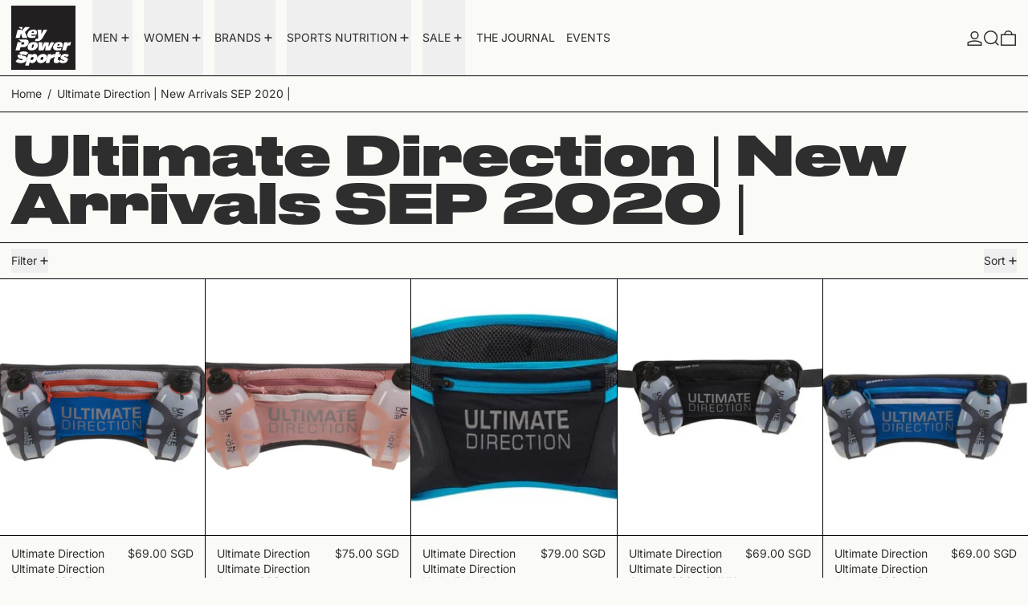

--- FILE ---
content_type: text/html; charset=utf-8
request_url: https://keypowersports.sg/collections/ultimate-direction-new-arrivals-2020
body_size: 39233
content:
<!doctype html>
<html class="no-js" lang="en">
  <head>
    <meta charset="utf-8">
    <meta http-equiv="X-UA-Compatible" content="IE=edge">
    <meta name="viewport" content="width=device-width,initial-scale=1">
    <meta name="theme-color" content="">
    <link rel="canonical" href="https://keypowersports.sg/collections/ultimate-direction-new-arrivals-2020">
    <link rel="preconnect" href="https://cdn.shopify.com" crossorigin><link
        rel="icon"
        type="image/png"
        href="//keypowersports.sg/cdn/shop/files/KPS_LOGO.jpg?crop=center&height=32&v=1761011380&width=32"
      ><link rel="preconnect" href="https://fonts.shopifycdn.com" crossorigin><title>
      Ultimate Direction | New Arrivals SEP 2020 |

        &ndash; Key Power Sports Singapore</title>

    

    
<script async crossorigin fetchpriority="high" src="/cdn/shopifycloud/importmap-polyfill/es-modules-shim.2.4.0.js"></script>
<script type="esms-options">
  {
    "noLoadEventRetriggers": true
  }
</script>

<script type="importmap">
  {
    "imports": {
      "vendor": "//keypowersports.sg/cdn/shop/t/61/assets/vendor.bundle.min.js?v=124729801276099409011756112047",
      "deferrable-data": "//keypowersports.sg/cdn/shop/t/61/assets/deferrable-data.bundle.js?v=160370895301608380811756112046",
      "product": "//keypowersports.sg/cdn/shop/t/61/assets/island-product.bundle.js?v=16875237316760582051756112047",
      "quick-buy": "//keypowersports.sg/cdn/shop/t/61/assets/island-quick-buy.bundle.js?v=147469616221971819701756112047"
    }
  }
</script>


    <script>window.performance && window.performance.mark && window.performance.mark('shopify.content_for_header.start');</script><meta name="facebook-domain-verification" content="u0f91m2z3u7csvw597zxwkwe6ef0g1">
<meta name="facebook-domain-verification" content="40g4ks14rs7mah5i35bb5yhx4v1kh1">
<meta name="google-site-verification" content="7D-Rii45A4LjVgg0g36FcbGN8zVfznQa2tGi59e89NI">
<meta id="shopify-digital-wallet" name="shopify-digital-wallet" content="/3163533/digital_wallets/dialog">
<meta name="shopify-checkout-api-token" content="16efa542f31942cc381df11586d4b6bd">
<link rel="alternate" type="application/atom+xml" title="Feed" href="/collections/ultimate-direction-new-arrivals-2020.atom" />
<link rel="alternate" type="application/json+oembed" href="https://keypowersports.sg/collections/ultimate-direction-new-arrivals-2020.oembed">
<script async="async" src="/checkouts/internal/preloads.js?locale=en-SG"></script>
<link rel="preconnect" href="https://shop.app" crossorigin="anonymous">
<script async="async" src="https://shop.app/checkouts/internal/preloads.js?locale=en-SG&shop_id=3163533" crossorigin="anonymous"></script>
<script id="apple-pay-shop-capabilities" type="application/json">{"shopId":3163533,"countryCode":"SG","currencyCode":"SGD","merchantCapabilities":["supports3DS"],"merchantId":"gid:\/\/shopify\/Shop\/3163533","merchantName":"Key Power Sports Singapore","requiredBillingContactFields":["postalAddress","email","phone"],"requiredShippingContactFields":["postalAddress","email","phone"],"shippingType":"shipping","supportedNetworks":["visa","masterCard","amex"],"total":{"type":"pending","label":"Key Power Sports Singapore","amount":"1.00"},"shopifyPaymentsEnabled":true,"supportsSubscriptions":true}</script>
<script id="shopify-features" type="application/json">{"accessToken":"16efa542f31942cc381df11586d4b6bd","betas":["rich-media-storefront-analytics"],"domain":"keypowersports.sg","predictiveSearch":true,"shopId":3163533,"locale":"en"}</script>
<script>var Shopify = Shopify || {};
Shopify.shop = "keypowersports.myshopify.com";
Shopify.locale = "en";
Shopify.currency = {"active":"SGD","rate":"1.0"};
Shopify.country = "SG";
Shopify.theme = {"name":"Baseline","id":153770885338,"schema_name":"Baseline","schema_version":"4.0.0","theme_store_id":910,"role":"main"};
Shopify.theme.handle = "null";
Shopify.theme.style = {"id":null,"handle":null};
Shopify.cdnHost = "keypowersports.sg/cdn";
Shopify.routes = Shopify.routes || {};
Shopify.routes.root = "/";</script>
<script type="module">!function(o){(o.Shopify=o.Shopify||{}).modules=!0}(window);</script>
<script>!function(o){function n(){var o=[];function n(){o.push(Array.prototype.slice.apply(arguments))}return n.q=o,n}var t=o.Shopify=o.Shopify||{};t.loadFeatures=n(),t.autoloadFeatures=n()}(window);</script>
<script>
  window.ShopifyPay = window.ShopifyPay || {};
  window.ShopifyPay.apiHost = "shop.app\/pay";
  window.ShopifyPay.redirectState = null;
</script>
<script id="shop-js-analytics" type="application/json">{"pageType":"collection"}</script>
<script defer="defer" async type="module" src="//keypowersports.sg/cdn/shopifycloud/shop-js/modules/v2/client.init-shop-cart-sync_BdyHc3Nr.en.esm.js"></script>
<script defer="defer" async type="module" src="//keypowersports.sg/cdn/shopifycloud/shop-js/modules/v2/chunk.common_Daul8nwZ.esm.js"></script>
<script type="module">
  await import("//keypowersports.sg/cdn/shopifycloud/shop-js/modules/v2/client.init-shop-cart-sync_BdyHc3Nr.en.esm.js");
await import("//keypowersports.sg/cdn/shopifycloud/shop-js/modules/v2/chunk.common_Daul8nwZ.esm.js");

  window.Shopify.SignInWithShop?.initShopCartSync?.({"fedCMEnabled":true,"windoidEnabled":true});

</script>
<script>
  window.Shopify = window.Shopify || {};
  if (!window.Shopify.featureAssets) window.Shopify.featureAssets = {};
  window.Shopify.featureAssets['shop-js'] = {"shop-cart-sync":["modules/v2/client.shop-cart-sync_QYOiDySF.en.esm.js","modules/v2/chunk.common_Daul8nwZ.esm.js"],"init-fed-cm":["modules/v2/client.init-fed-cm_DchLp9rc.en.esm.js","modules/v2/chunk.common_Daul8nwZ.esm.js"],"shop-button":["modules/v2/client.shop-button_OV7bAJc5.en.esm.js","modules/v2/chunk.common_Daul8nwZ.esm.js"],"init-windoid":["modules/v2/client.init-windoid_DwxFKQ8e.en.esm.js","modules/v2/chunk.common_Daul8nwZ.esm.js"],"shop-cash-offers":["modules/v2/client.shop-cash-offers_DWtL6Bq3.en.esm.js","modules/v2/chunk.common_Daul8nwZ.esm.js","modules/v2/chunk.modal_CQq8HTM6.esm.js"],"shop-toast-manager":["modules/v2/client.shop-toast-manager_CX9r1SjA.en.esm.js","modules/v2/chunk.common_Daul8nwZ.esm.js"],"init-shop-email-lookup-coordinator":["modules/v2/client.init-shop-email-lookup-coordinator_UhKnw74l.en.esm.js","modules/v2/chunk.common_Daul8nwZ.esm.js"],"pay-button":["modules/v2/client.pay-button_DzxNnLDY.en.esm.js","modules/v2/chunk.common_Daul8nwZ.esm.js"],"avatar":["modules/v2/client.avatar_BTnouDA3.en.esm.js"],"init-shop-cart-sync":["modules/v2/client.init-shop-cart-sync_BdyHc3Nr.en.esm.js","modules/v2/chunk.common_Daul8nwZ.esm.js"],"shop-login-button":["modules/v2/client.shop-login-button_D8B466_1.en.esm.js","modules/v2/chunk.common_Daul8nwZ.esm.js","modules/v2/chunk.modal_CQq8HTM6.esm.js"],"init-customer-accounts-sign-up":["modules/v2/client.init-customer-accounts-sign-up_C8fpPm4i.en.esm.js","modules/v2/client.shop-login-button_D8B466_1.en.esm.js","modules/v2/chunk.common_Daul8nwZ.esm.js","modules/v2/chunk.modal_CQq8HTM6.esm.js"],"init-shop-for-new-customer-accounts":["modules/v2/client.init-shop-for-new-customer-accounts_CVTO0Ztu.en.esm.js","modules/v2/client.shop-login-button_D8B466_1.en.esm.js","modules/v2/chunk.common_Daul8nwZ.esm.js","modules/v2/chunk.modal_CQq8HTM6.esm.js"],"init-customer-accounts":["modules/v2/client.init-customer-accounts_dRgKMfrE.en.esm.js","modules/v2/client.shop-login-button_D8B466_1.en.esm.js","modules/v2/chunk.common_Daul8nwZ.esm.js","modules/v2/chunk.modal_CQq8HTM6.esm.js"],"shop-follow-button":["modules/v2/client.shop-follow-button_CkZpjEct.en.esm.js","modules/v2/chunk.common_Daul8nwZ.esm.js","modules/v2/chunk.modal_CQq8HTM6.esm.js"],"lead-capture":["modules/v2/client.lead-capture_BntHBhfp.en.esm.js","modules/v2/chunk.common_Daul8nwZ.esm.js","modules/v2/chunk.modal_CQq8HTM6.esm.js"],"checkout-modal":["modules/v2/client.checkout-modal_CfxcYbTm.en.esm.js","modules/v2/chunk.common_Daul8nwZ.esm.js","modules/v2/chunk.modal_CQq8HTM6.esm.js"],"shop-login":["modules/v2/client.shop-login_Da4GZ2H6.en.esm.js","modules/v2/chunk.common_Daul8nwZ.esm.js","modules/v2/chunk.modal_CQq8HTM6.esm.js"],"payment-terms":["modules/v2/client.payment-terms_MV4M3zvL.en.esm.js","modules/v2/chunk.common_Daul8nwZ.esm.js","modules/v2/chunk.modal_CQq8HTM6.esm.js"]};
</script>
<script>(function() {
  var isLoaded = false;
  function asyncLoad() {
    if (isLoaded) return;
    isLoaded = true;
    var urls = ["\/\/www.powr.io\/powr.js?powr-token=keypowersports.myshopify.com\u0026external-type=shopify\u0026shop=keypowersports.myshopify.com","\/\/www.mlveda.com\/MultiCurrency\/js\/jquery.currencies.min.js?shop=keypowersports.myshopify.com","\/\/www.mlveda.com\/MultiCurrency\/js\/jquery.currencies.min.js?shop=keypowersports.myshopify.com","https:\/\/chimpstatic.com\/mcjs-connected\/js\/users\/5eddcffed9d3817db82647e70\/eac08615b9b811f6c1678048b.js?shop=keypowersports.myshopify.com","https:\/\/chimpstatic.com\/mcjs-connected\/js\/users\/a2721a206b0488ba025188fd9\/6237a4f5acc9222130b5fb8cd.js?shop=keypowersports.myshopify.com","https:\/\/cdn.shopify.com\/s\/files\/1\/0316\/3533\/t\/47\/assets\/sca-qv-scripts-noconfig.js?5339721860321260868\u0026shop=keypowersports.myshopify.com","https:\/\/gateway.apaylater.com\/plugins\/price_divider\/main.js?platform=SHOPIFY\u0026country=SG\u0026price_divider_applied_on=all\u0026shop=keypowersports.myshopify.com"];
    for (var i = 0; i < urls.length; i++) {
      var s = document.createElement('script');
      s.type = 'text/javascript';
      s.async = true;
      s.src = urls[i];
      var x = document.getElementsByTagName('script')[0];
      x.parentNode.insertBefore(s, x);
    }
  };
  if(window.attachEvent) {
    window.attachEvent('onload', asyncLoad);
  } else {
    window.addEventListener('load', asyncLoad, false);
  }
})();</script>
<script id="__st">var __st={"a":3163533,"offset":28800,"reqid":"5d113f96-c2f5-4d60-90ee-06eacf7d71c9-1768988856","pageurl":"keypowersports.sg\/collections\/ultimate-direction-new-arrivals-2020","u":"be56bd3ba238","p":"collection","rtyp":"collection","rid":158750244950};</script>
<script>window.ShopifyPaypalV4VisibilityTracking = true;</script>
<script id="captcha-bootstrap">!function(){'use strict';const t='contact',e='account',n='new_comment',o=[[t,t],['blogs',n],['comments',n],[t,'customer']],c=[[e,'customer_login'],[e,'guest_login'],[e,'recover_customer_password'],[e,'create_customer']],r=t=>t.map((([t,e])=>`form[action*='/${t}']:not([data-nocaptcha='true']) input[name='form_type'][value='${e}']`)).join(','),a=t=>()=>t?[...document.querySelectorAll(t)].map((t=>t.form)):[];function s(){const t=[...o],e=r(t);return a(e)}const i='password',u='form_key',d=['recaptcha-v3-token','g-recaptcha-response','h-captcha-response',i],f=()=>{try{return window.sessionStorage}catch{return}},m='__shopify_v',_=t=>t.elements[u];function p(t,e,n=!1){try{const o=window.sessionStorage,c=JSON.parse(o.getItem(e)),{data:r}=function(t){const{data:e,action:n}=t;return t[m]||n?{data:e,action:n}:{data:t,action:n}}(c);for(const[e,n]of Object.entries(r))t.elements[e]&&(t.elements[e].value=n);n&&o.removeItem(e)}catch(o){console.error('form repopulation failed',{error:o})}}const l='form_type',E='cptcha';function T(t){t.dataset[E]=!0}const w=window,h=w.document,L='Shopify',v='ce_forms',y='captcha';let A=!1;((t,e)=>{const n=(g='f06e6c50-85a8-45c8-87d0-21a2b65856fe',I='https://cdn.shopify.com/shopifycloud/storefront-forms-hcaptcha/ce_storefront_forms_captcha_hcaptcha.v1.5.2.iife.js',D={infoText:'Protected by hCaptcha',privacyText:'Privacy',termsText:'Terms'},(t,e,n)=>{const o=w[L][v],c=o.bindForm;if(c)return c(t,g,e,D).then(n);var r;o.q.push([[t,g,e,D],n]),r=I,A||(h.body.append(Object.assign(h.createElement('script'),{id:'captcha-provider',async:!0,src:r})),A=!0)});var g,I,D;w[L]=w[L]||{},w[L][v]=w[L][v]||{},w[L][v].q=[],w[L][y]=w[L][y]||{},w[L][y].protect=function(t,e){n(t,void 0,e),T(t)},Object.freeze(w[L][y]),function(t,e,n,w,h,L){const[v,y,A,g]=function(t,e,n){const i=e?o:[],u=t?c:[],d=[...i,...u],f=r(d),m=r(i),_=r(d.filter((([t,e])=>n.includes(e))));return[a(f),a(m),a(_),s()]}(w,h,L),I=t=>{const e=t.target;return e instanceof HTMLFormElement?e:e&&e.form},D=t=>v().includes(t);t.addEventListener('submit',(t=>{const e=I(t);if(!e)return;const n=D(e)&&!e.dataset.hcaptchaBound&&!e.dataset.recaptchaBound,o=_(e),c=g().includes(e)&&(!o||!o.value);(n||c)&&t.preventDefault(),c&&!n&&(function(t){try{if(!f())return;!function(t){const e=f();if(!e)return;const n=_(t);if(!n)return;const o=n.value;o&&e.removeItem(o)}(t);const e=Array.from(Array(32),(()=>Math.random().toString(36)[2])).join('');!function(t,e){_(t)||t.append(Object.assign(document.createElement('input'),{type:'hidden',name:u})),t.elements[u].value=e}(t,e),function(t,e){const n=f();if(!n)return;const o=[...t.querySelectorAll(`input[type='${i}']`)].map((({name:t})=>t)),c=[...d,...o],r={};for(const[a,s]of new FormData(t).entries())c.includes(a)||(r[a]=s);n.setItem(e,JSON.stringify({[m]:1,action:t.action,data:r}))}(t,e)}catch(e){console.error('failed to persist form',e)}}(e),e.submit())}));const S=(t,e)=>{t&&!t.dataset[E]&&(n(t,e.some((e=>e===t))),T(t))};for(const o of['focusin','change'])t.addEventListener(o,(t=>{const e=I(t);D(e)&&S(e,y())}));const B=e.get('form_key'),M=e.get(l),P=B&&M;t.addEventListener('DOMContentLoaded',(()=>{const t=y();if(P)for(const e of t)e.elements[l].value===M&&p(e,B);[...new Set([...A(),...v().filter((t=>'true'===t.dataset.shopifyCaptcha))])].forEach((e=>S(e,t)))}))}(h,new URLSearchParams(w.location.search),n,t,e,['guest_login'])})(!0,!0)}();</script>
<script integrity="sha256-4kQ18oKyAcykRKYeNunJcIwy7WH5gtpwJnB7kiuLZ1E=" data-source-attribution="shopify.loadfeatures" defer="defer" src="//keypowersports.sg/cdn/shopifycloud/storefront/assets/storefront/load_feature-a0a9edcb.js" crossorigin="anonymous"></script>
<script crossorigin="anonymous" defer="defer" src="//keypowersports.sg/cdn/shopifycloud/storefront/assets/shopify_pay/storefront-65b4c6d7.js?v=20250812"></script>
<script data-source-attribution="shopify.dynamic_checkout.dynamic.init">var Shopify=Shopify||{};Shopify.PaymentButton=Shopify.PaymentButton||{isStorefrontPortableWallets:!0,init:function(){window.Shopify.PaymentButton.init=function(){};var t=document.createElement("script");t.src="https://keypowersports.sg/cdn/shopifycloud/portable-wallets/latest/portable-wallets.en.js",t.type="module",document.head.appendChild(t)}};
</script>
<script data-source-attribution="shopify.dynamic_checkout.buyer_consent">
  function portableWalletsHideBuyerConsent(e){var t=document.getElementById("shopify-buyer-consent"),n=document.getElementById("shopify-subscription-policy-button");t&&n&&(t.classList.add("hidden"),t.setAttribute("aria-hidden","true"),n.removeEventListener("click",e))}function portableWalletsShowBuyerConsent(e){var t=document.getElementById("shopify-buyer-consent"),n=document.getElementById("shopify-subscription-policy-button");t&&n&&(t.classList.remove("hidden"),t.removeAttribute("aria-hidden"),n.addEventListener("click",e))}window.Shopify?.PaymentButton&&(window.Shopify.PaymentButton.hideBuyerConsent=portableWalletsHideBuyerConsent,window.Shopify.PaymentButton.showBuyerConsent=portableWalletsShowBuyerConsent);
</script>
<script data-source-attribution="shopify.dynamic_checkout.cart.bootstrap">document.addEventListener("DOMContentLoaded",(function(){function t(){return document.querySelector("shopify-accelerated-checkout-cart, shopify-accelerated-checkout")}if(t())Shopify.PaymentButton.init();else{new MutationObserver((function(e,n){t()&&(Shopify.PaymentButton.init(),n.disconnect())})).observe(document.body,{childList:!0,subtree:!0})}}));
</script>
<link id="shopify-accelerated-checkout-styles" rel="stylesheet" media="screen" href="https://keypowersports.sg/cdn/shopifycloud/portable-wallets/latest/accelerated-checkout-backwards-compat.css" crossorigin="anonymous">
<style id="shopify-accelerated-checkout-cart">
        #shopify-buyer-consent {
  margin-top: 1em;
  display: inline-block;
  width: 100%;
}

#shopify-buyer-consent.hidden {
  display: none;
}

#shopify-subscription-policy-button {
  background: none;
  border: none;
  padding: 0;
  text-decoration: underline;
  font-size: inherit;
  cursor: pointer;
}

#shopify-subscription-policy-button::before {
  box-shadow: none;
}

      </style>

<script>window.performance && window.performance.mark && window.performance.mark('shopify.content_for_header.end');</script>

    




  <link
    rel="preload"
    as="font"
    href="//keypowersports.sg/cdn/fonts/inter/inter_n4.b2a3f24c19b4de56e8871f609e73ca7f6d2e2bb9.woff2"
    type="font/woff2"
    crossorigin
  >



<style data-shopify>
  @font-face {
  font-family: Inter;
  font-weight: 400;
  font-style: normal;
  font-display: swap;
  src: url("//keypowersports.sg/cdn/fonts/inter/inter_n4.b2a3f24c19b4de56e8871f609e73ca7f6d2e2bb9.woff2") format("woff2"),
       url("//keypowersports.sg/cdn/fonts/inter/inter_n4.af8052d517e0c9ffac7b814872cecc27ae1fa132.woff") format("woff");
}

  
@font-face {
  font-family: Inter;
  font-weight: 700;
  font-style: normal;
  font-display: swap;
  src: url("//keypowersports.sg/cdn/fonts/inter/inter_n7.02711e6b374660cfc7915d1afc1c204e633421e4.woff2") format("woff2"),
       url("//keypowersports.sg/cdn/fonts/inter/inter_n7.6dab87426f6b8813070abd79972ceaf2f8d3b012.woff") format("woff");
}
@font-face {
  font-family: Inter;
  font-weight: 400;
  font-style: italic;
  font-display: swap;
  src: url("//keypowersports.sg/cdn/fonts/inter/inter_i4.feae1981dda792ab80d117249d9c7e0f1017e5b3.woff2") format("woff2"),
       url("//keypowersports.sg/cdn/fonts/inter/inter_i4.62773b7113d5e5f02c71486623cf828884c85c6e.woff") format("woff");
}
@font-face {
  font-family: Inter;
  font-weight: 700;
  font-style: italic;
  font-display: swap;
  src: url("//keypowersports.sg/cdn/fonts/inter/inter_i7.b377bcd4cc0f160622a22d638ae7e2cd9b86ea4c.woff2") format("woff2"),
       url("//keypowersports.sg/cdn/fonts/inter/inter_i7.7c69a6a34e3bb44fcf6f975857e13b9a9b25beb4.woff") format("woff");
}
@font-face {
  font-family: Inter;
  font-weight: 700;
  font-style: normal;
  font-display: swap;
  src: url("//keypowersports.sg/cdn/fonts/inter/inter_n7.02711e6b374660cfc7915d1afc1c204e633421e4.woff2") format("woff2"),
       url("//keypowersports.sg/cdn/fonts/inter/inter_n7.6dab87426f6b8813070abd79972ceaf2f8d3b012.woff") format("woff");
}
</style>

<style>:root {

      --font-size-xs: 0.64rem;
      --font-size-sm: 0.8rem;
      --font-size-base: 1rem;
      --font-size-lg: 1.25rem;
      --font-size-xl: 1.563rem;
      --font-size-2xl: 1.953rem;
      --font-size-3xl: 2.441rem;
      --font-size-4xl: 3.052rem;
      --font-size-5xl: 3.815rem;
      --font-size-6xl: 4.768rem;
      --font-size-7xl: 5.96rem;
      --font-size-8xl: 7.451rem;
      --font-size-9xl: 9.313rem;

      --type-scale-n-2: var(--font-size-xs);
      --type-scale-n-1: var(--font-size-sm);
      --type-scale-n0: var(--font-size-base);
      --type-scale-n1: var(--font-size-lg);
      --type-scale-n2: var(--font-size-xl);
      --type-scale-n3: var(--font-size-2xl);
      --type-scale-n4: var(--font-size-3xl);
      --type-scale-n5: var(--font-size-4xl);
      --type-scale-n6: var(--font-size-5xl);
      --type-scale-n7: var(--font-size-6xl);
      --type-scale-n8: var(--font-size-7xl);
      --type-scale-n9: var(--font-size-8xl);
      --type-scale-n10: var(--font-size-9xl);

      --base-font-size: 87.5%;
      --base-font-size-from-settings: 14;
      --base-line-height: 1.2;
      --heading-line-height: 0.9;

      font-size: var(--base-font-size);
      line-height: var(--base-line-height);

      --heading-font-stack: "system_ui", -apple-system, 'Segoe UI', Roboto, 'Helvetica Neue', 'Noto Sans', 'Liberation Sans', Arial, sans-serif, 'Apple Color Emoji', 'Segoe UI Emoji', 'Segoe UI Symbol', 'Noto Color Emoji';
      --heading-font-weight: 400;
      --heading-font-style: normal;


      --body-font-stack: Inter, sans-serif;
      --body-font-weight: 400;
      --body-font-bold: FontDrop;
      --body-font-bold-italic: FontDrop;

      --color-gridline: 0 0 0;
      --gridline-width: 1px;

      --text-border-width: 1px;
      --checkbox-width: 1px;

      --font-heading: "system_ui", -apple-system, 'Segoe UI', Roboto, 'Helvetica Neue', 'Noto Sans', 'Liberation Sans', Arial, sans-serif, 'Apple Color Emoji', 'Segoe UI Emoji', 'Segoe UI Symbol', 'Noto Color Emoji';
      --font-body: Inter, sans-serif;
      --font-body-weight: 400;
      --font-body-style: normal;
      --font-body-bold-weight: bold;

      --heading-letterspacing: -0.05em;
      --heading-capitalize: none;
      --heading-decoration: none;

      --standard-heading-size: var(--type-scale-n2);
      --feature-heading-size: var(--type-scale-n2);
      --secondary-heading-size: var(--type-scale-n0);

      --body-copy-transform: none;

      --wrapperWidth: 100vw;
      --gutter: 1px;
      --rowHeight: calc((var(--wrapperWidth) - (11 * var(--gutter))) / 12);

      --global-scrolling-items-speed-multiplier: 1;

      --add-to-cart-button-height: 44px;
      --checkout-button-height: 44px;

      --spacing: 1rem;
      --spacing-double: 2rem;
      --spacing-half: 0.5rem;

      /* Equivalent to px-2 */
      --section-horizontal-spacing-mobile: 0.5rem;
      /* Equivalent to px-4 */
      --section-horizontal-spacing-desktop: 1rem;

      --section-horizontal-spacing: var(--section-horizontal-spacing-mobile);

      --icon-thickness: 1.5;

      /**
       * Buttons
       */
      --button-text-transform: none;
      --button-after-content: '\00a0\2192';
      --button-border-radius: 0;

      /**
       * Links
       */
      --links-bottom-border-width: var(--text-border-width);
      --links-bottom-padding: 0.25rem;
      --links-text-transform: none;
      --links-after-content: '\00a0\2192';
      --links-before-content: '\2190\00a0';

      background-color: rgb(var(--color-scheme-background));
      color: rgb(var(--color-scheme-text));
    }

    @media (min-width: 1024px) {
      :root {
        --standard-heading-size: var(--type-scale-n3);
        --feature-heading-size: var(--type-scale-n7);
        --secondary-heading-size: var(--type-scale-n3);

        --section-horizontal-spacing: var(--section-horizontal-spacing-desktop);
      }
    }

    :root,
      
      [data-color-scheme="scheme1"] {
        --color-scheme-text: 46 46 46;
        --color-scheme-background: 250 250 247;
        --color-scheme-accent: 136 136 136;
        --color-scheme-accent-contrast:  255 255 255;
        --color-scheme-secondary: 46 46 46;
      }
  
      [data-color-scheme="scheme2"] {
        --color-scheme-text: 0 0 0;
        --color-scheme-background: 198 249 31;
        --color-scheme-accent: 255 255 255;
        --color-scheme-accent-contrast:  0 0 0;
        --color-scheme-secondary: 0 0 0;
      }
  
      [data-color-scheme="scheme3"] {
        --color-scheme-text: 252 252 252;
        --color-scheme-background: 0 0 0;
        --color-scheme-accent: 198 249 31;
        --color-scheme-accent-contrast:  255 255 255;
        --color-scheme-secondary: 252 252 252;
      }
  
      [data-color-scheme="scheme4"] {
        --color-scheme-text: 255 255 255;
        --color-scheme-background: 0 0 0;
        --color-scheme-accent: 255 255 255;
        --color-scheme-accent-contrast:  0 0 0;
        --color-scheme-secondary: 255 255 255;
      }
  
      [data-color-scheme="scheme5"] {
        --color-scheme-text: 0 0 0;
        --color-scheme-background: 255 255 255;
        --color-scheme-accent: 0 0 0;
        --color-scheme-accent-contrast:  255 255 255;
        --color-scheme-secondary: 0 0 0;
      }
  

    [data-color-scheme] {
      --payment-terms-background-color: rgb(var(--color-scheme-background));

      --button-color-border: var(--color-scheme-text);
      --button-color-background: var(--color-scheme-text);
      --button-color-text: var(--color-scheme-background);
      --button-color-border-hover: var(--color-scheme-accent);
      --button-color-background-hover: var(--color-scheme-accent);
      --button-color-text-hover: var(--color-scheme-accent-contrast);
    }

    ::selection {
      background-color: rgb(var(--color-scheme-accent));
      color: rgb(var(--color-scheme-accent-contrast));
    }

    @keyframes scrolling-items {
      0% {
        transform: translate3d(0, 0, 0);
      }

      100% {
        transform: translate3d(-50%, 0, 0);
      }
    }
</style>

<style id="generated-critical-css">
image-with-placeholder{display:block}.theme-button,.theme-button--secondary{cursor:pointer;font-size:var(--font-size-base);line-height:var(--base-line-height);overflow-wrap:anywhere;padding:.5rem 2rem;text-transform:var(--button-text-transform);word-break:normal}.theme-button--secondary:after,.theme-button:after{--tw-content:var(--button-after-content);content:var(--tw-content)}.theme-button{--tw-border-opacity:1;--tw-bg-opacity:1;--tw-text-opacity:1;background-color:rgb(var(--button-color-background)/var(--tw-bg-opacity,1));border-color:rgb(var(--button-color-border)/var(--tw-border-opacity,1));border-radius:var(--button-border-radius);border-width:var(--text-border-width);color:rgb(var(--button-color-text)/var(--tw-text-opacity,1))}@media (hover:hover) and (pointer:fine){.theme-button:hover{--tw-border-opacity:1;--tw-bg-opacity:1;--tw-text-opacity:1;background-color:rgb(var(--button-color-background-hover)/var(--tw-bg-opacity,1));border-color:rgb(var(--button-color-border-hover)/var(--tw-border-opacity,1));color:rgb(var(--button-color-text-hover)/var(--tw-text-opacity,1))}}.theme-button--secondary{--tw-border-opacity:1;--tw-bg-opacity:1;--tw-text-opacity:1;background-color:rgb(var(--color-scheme-background)/var(--tw-bg-opacity,1));border-color:rgb(var(--color-scheme-text)/var(--tw-border-opacity,1));border-radius:var(--button-border-radius);border-width:var(--text-border-width);color:rgb(var(--color-scheme-text)/var(--tw-text-opacity,1))}[data-color-scheme] .theme-button--secondary.rte a:hover,[data-color-scheme].theme-button--secondary .rte a:hover,[data-color-scheme].theme-button--secondary.rte a:hover{color:rgb(var(--color-scheme-accent));text-decoration-color:rgb(var(--color-scheme-accent))}[data-color-scheme] .theme-button--secondary.rte blockquote,[data-color-scheme].theme-button--secondary .rte blockquote,[data-color-scheme].theme-button--secondary.rte blockquote{background:rgb(var(--color-scheme-text));color:rgb(var(--color-scheme-background))}@media (hover:hover) and (pointer:fine){.theme-button--secondary:hover{--tw-border-opacity:1;--tw-text-opacity:1;border-color:rgb(var(--color-scheme-accent)/var(--tw-border-opacity,1));color:rgb(var(--color-scheme-accent)/var(--tw-text-opacity,1))}}[data-shopify-xr-hidden]{display:none}.block{display:block}.inline-block{display:inline-block}.hidden{display:none}.shopify-payment-button__button--hidden{display:none!important}.splide:not(.is-active) .\[\.splide\:not\(\.is-active\)_\&\]\:pointer-events-none{pointer-events:none}.splide:not(.is-active) .\[\.splide\:not\(\.is-active\)_\&\]\:invisible{visibility:hidden}.splide:not(.is-active) .\[\.splide\:not\(\.is-active\)_\&\]\:\!flex{display:flex!important}.splide:not(.is-active) .\[\.splide\:not\(\.is-active\)_\&\]\:gap-gridline{gap:var(--gridline-width)}@media not all and (min-width:1024px){.splide:not(.is-active) .max-lg\:\[\.splide\:not\(\.is-active\)_\&\]\:hidden{display:none}}
</style>
<style id="manual-critical-css">
  html {
    background-color: rgb(var(--color-primary-background));
    color: rgb(var(--color-primary-text));
    font-size: var(--base-font-size);
    line-height: var(--base-line-height);
  }

  [x-cloak] {
    display: none;
  }

  data-island {
    display: block;
  }

  html.no-js [x-cloak].no-js-undo-cloak {
    display: revert;
  }

  body {
    display: flex;
    flex-direction: column;
    min-height: 100vh;
  }

  @media (min-width: 768px) {
    [md\:undo-x-cloak-block] {
      display: block;
    }
  }

  @media (max-width: 767px) {
    [max-md\:undo-x-cloak-block] {
      display: block;
    }
  }
</style>


    <link href="//keypowersports.sg/cdn/shop/t/61/assets/base.bundle.css?v=128698882805539723671759804012" rel="stylesheet" type="text/css" media="all" />


<meta property="og:site_name" content="Key Power Sports Singapore">
<meta property="og:url" content="https://keypowersports.sg/collections/ultimate-direction-new-arrivals-2020">
<meta property="og:title" content="Ultimate Direction | New Arrivals SEP 2020 |">
<meta property="og:type" content="website">
<meta property="og:description" content="Shop running shoes, compression wear, studio gear, triathlon essentials and recovery tools from global brands. Explore 2XU, Hoka, Altra, Manduka, Speedo, CEP and more - online or in-store at Key Power Sports Singapore."><meta property="og:image" content="http://keypowersports.sg/cdn/shop/files/Key-Power-Sports---Social-Sharing-Image.jpg?v=1763974281">
  <meta
    property="og:image:secure_url"
    content="https://keypowersports.sg/cdn/shop/files/Key-Power-Sports---Social-Sharing-Image.jpg?v=1763974281"
  >
  <meta property="og:image:width" content="1200">
  <meta property="og:image:height" content="628"><meta name="twitter:card" content="summary_large_image">
<meta name="twitter:title" content="Ultimate Direction | New Arrivals SEP 2020 |">
<meta name="twitter:description" content="Shop running shoes, compression wear, studio gear, triathlon essentials and recovery tools from global brands. Explore 2XU, Hoka, Altra, Manduka, Speedo, CEP and more - online or in-store at Key Power Sports Singapore.">
<script>
  window.THEMENAME = 'Baseline';
  window.THEMEVERSION = '3.0.0';

  document.documentElement.className = document.documentElement.className.replace('no-js', 'js');

  function debounce(fn, wait) {
    let t;
    return (...args) => {
      clearTimeout(t);
      t = setTimeout(() => fn.apply(this, args), wait);
    };
  }

  window.theme = {
    strings: {
      loading: "Loading",
      itemCountOne: "{{ count }} item",
      itemCountOther: "{{ count }} items",
      addToCart: "Add to cart",
      soldOut: "Sold out",
      unavailable: "Unavailable",
      regularPrice: "Regular price",
      salePrice: "Sale price",
      sale: "Sale",
      unitPrice: "Unit price",
      unitPriceSeparator: "per",
      cartEmpty: "Your cart is currently empty.",
      cartCookies: "Enable cookies to use the shopping cart",
      update: "Update",
      quantity: "Quantity",
      discountedTotal: "Discounted total",
      regularTotal: "Regular total",
      priceColumn: "See Price column for discount details.",
      addedToCart: "Added to Cart!",
      cartError: "There was an error while updating your cart. Please try again.",
      cartAddError: "All {{ title }} are in your cart.",
      shippingCalculatorResultsTitleOne: "There is 1 rate:",
      shippingCalculatorResultsTitleMany: "There are {{ count }} rates:",
    },
    routes: {
      root_url: "\/",
      predictive_search_url: "\/search\/suggest",
      cart_url: "\/cart",
      cart_add_url: "\/cart\/add",
      cart_change_url: "\/cart\/change",
      cart_update_url: "\/cart\/update",
      cart_clear_url: "\/cart\/clear",
    },
    moneyFormat: "\u003cspan class=money\u003e${{amount}} SGD\u003c\/span\u003e",
    moneyWithCurrencyFormat: "\u003cspan class=money\u003e${{amount}} SGD\u003c\/span\u003e",
    get defaultMoneyFormat() {
      return this.moneyFormat;
    },
    cartItemCount: 0,
    settings: {
      cartType: "drawer",
      openDrawerOnAddToCart: true
    },
    info: {
      name: 'Baseline',
    }
  };
</script>
<script src="//keypowersports.sg/cdn/shop/t/61/assets/utils.js?v=84782252304122448471756112047" defer></script>
    <script src="//keypowersports.sg/cdn/shop/t/61/assets/images.js?v=56710371490645595961756112046" defer></script>
    <script>
      window.themeEventsDebugMode = false;
    </script>
    <script src="//keypowersports.sg/cdn/shop/t/61/assets/theme-events.js?v=133344252210966700221756112047" defer></script>

    

    
  <link href="https://monorail-edge.shopifysvc.com" rel="dns-prefetch">
<script>(function(){if ("sendBeacon" in navigator && "performance" in window) {try {var session_token_from_headers = performance.getEntriesByType('navigation')[0].serverTiming.find(x => x.name == '_s').description;} catch {var session_token_from_headers = undefined;}var session_cookie_matches = document.cookie.match(/_shopify_s=([^;]*)/);var session_token_from_cookie = session_cookie_matches && session_cookie_matches.length === 2 ? session_cookie_matches[1] : "";var session_token = session_token_from_headers || session_token_from_cookie || "";function handle_abandonment_event(e) {var entries = performance.getEntries().filter(function(entry) {return /monorail-edge.shopifysvc.com/.test(entry.name);});if (!window.abandonment_tracked && entries.length === 0) {window.abandonment_tracked = true;var currentMs = Date.now();var navigation_start = performance.timing.navigationStart;var payload = {shop_id: 3163533,url: window.location.href,navigation_start,duration: currentMs - navigation_start,session_token,page_type: "collection"};window.navigator.sendBeacon("https://monorail-edge.shopifysvc.com/v1/produce", JSON.stringify({schema_id: "online_store_buyer_site_abandonment/1.1",payload: payload,metadata: {event_created_at_ms: currentMs,event_sent_at_ms: currentMs}}));}}window.addEventListener('pagehide', handle_abandonment_event);}}());</script>
<script id="web-pixels-manager-setup">(function e(e,d,r,n,o){if(void 0===o&&(o={}),!Boolean(null===(a=null===(i=window.Shopify)||void 0===i?void 0:i.analytics)||void 0===a?void 0:a.replayQueue)){var i,a;window.Shopify=window.Shopify||{};var t=window.Shopify;t.analytics=t.analytics||{};var s=t.analytics;s.replayQueue=[],s.publish=function(e,d,r){return s.replayQueue.push([e,d,r]),!0};try{self.performance.mark("wpm:start")}catch(e){}var l=function(){var e={modern:/Edge?\/(1{2}[4-9]|1[2-9]\d|[2-9]\d{2}|\d{4,})\.\d+(\.\d+|)|Firefox\/(1{2}[4-9]|1[2-9]\d|[2-9]\d{2}|\d{4,})\.\d+(\.\d+|)|Chrom(ium|e)\/(9{2}|\d{3,})\.\d+(\.\d+|)|(Maci|X1{2}).+ Version\/(15\.\d+|(1[6-9]|[2-9]\d|\d{3,})\.\d+)([,.]\d+|)( \(\w+\)|)( Mobile\/\w+|) Safari\/|Chrome.+OPR\/(9{2}|\d{3,})\.\d+\.\d+|(CPU[ +]OS|iPhone[ +]OS|CPU[ +]iPhone|CPU IPhone OS|CPU iPad OS)[ +]+(15[._]\d+|(1[6-9]|[2-9]\d|\d{3,})[._]\d+)([._]\d+|)|Android:?[ /-](13[3-9]|1[4-9]\d|[2-9]\d{2}|\d{4,})(\.\d+|)(\.\d+|)|Android.+Firefox\/(13[5-9]|1[4-9]\d|[2-9]\d{2}|\d{4,})\.\d+(\.\d+|)|Android.+Chrom(ium|e)\/(13[3-9]|1[4-9]\d|[2-9]\d{2}|\d{4,})\.\d+(\.\d+|)|SamsungBrowser\/([2-9]\d|\d{3,})\.\d+/,legacy:/Edge?\/(1[6-9]|[2-9]\d|\d{3,})\.\d+(\.\d+|)|Firefox\/(5[4-9]|[6-9]\d|\d{3,})\.\d+(\.\d+|)|Chrom(ium|e)\/(5[1-9]|[6-9]\d|\d{3,})\.\d+(\.\d+|)([\d.]+$|.*Safari\/(?![\d.]+ Edge\/[\d.]+$))|(Maci|X1{2}).+ Version\/(10\.\d+|(1[1-9]|[2-9]\d|\d{3,})\.\d+)([,.]\d+|)( \(\w+\)|)( Mobile\/\w+|) Safari\/|Chrome.+OPR\/(3[89]|[4-9]\d|\d{3,})\.\d+\.\d+|(CPU[ +]OS|iPhone[ +]OS|CPU[ +]iPhone|CPU IPhone OS|CPU iPad OS)[ +]+(10[._]\d+|(1[1-9]|[2-9]\d|\d{3,})[._]\d+)([._]\d+|)|Android:?[ /-](13[3-9]|1[4-9]\d|[2-9]\d{2}|\d{4,})(\.\d+|)(\.\d+|)|Mobile Safari.+OPR\/([89]\d|\d{3,})\.\d+\.\d+|Android.+Firefox\/(13[5-9]|1[4-9]\d|[2-9]\d{2}|\d{4,})\.\d+(\.\d+|)|Android.+Chrom(ium|e)\/(13[3-9]|1[4-9]\d|[2-9]\d{2}|\d{4,})\.\d+(\.\d+|)|Android.+(UC? ?Browser|UCWEB|U3)[ /]?(15\.([5-9]|\d{2,})|(1[6-9]|[2-9]\d|\d{3,})\.\d+)\.\d+|SamsungBrowser\/(5\.\d+|([6-9]|\d{2,})\.\d+)|Android.+MQ{2}Browser\/(14(\.(9|\d{2,})|)|(1[5-9]|[2-9]\d|\d{3,})(\.\d+|))(\.\d+|)|K[Aa][Ii]OS\/(3\.\d+|([4-9]|\d{2,})\.\d+)(\.\d+|)/},d=e.modern,r=e.legacy,n=navigator.userAgent;return n.match(d)?"modern":n.match(r)?"legacy":"unknown"}(),u="modern"===l?"modern":"legacy",c=(null!=n?n:{modern:"",legacy:""})[u],f=function(e){return[e.baseUrl,"/wpm","/b",e.hashVersion,"modern"===e.buildTarget?"m":"l",".js"].join("")}({baseUrl:d,hashVersion:r,buildTarget:u}),m=function(e){var d=e.version,r=e.bundleTarget,n=e.surface,o=e.pageUrl,i=e.monorailEndpoint;return{emit:function(e){var a=e.status,t=e.errorMsg,s=(new Date).getTime(),l=JSON.stringify({metadata:{event_sent_at_ms:s},events:[{schema_id:"web_pixels_manager_load/3.1",payload:{version:d,bundle_target:r,page_url:o,status:a,surface:n,error_msg:t},metadata:{event_created_at_ms:s}}]});if(!i)return console&&console.warn&&console.warn("[Web Pixels Manager] No Monorail endpoint provided, skipping logging."),!1;try{return self.navigator.sendBeacon.bind(self.navigator)(i,l)}catch(e){}var u=new XMLHttpRequest;try{return u.open("POST",i,!0),u.setRequestHeader("Content-Type","text/plain"),u.send(l),!0}catch(e){return console&&console.warn&&console.warn("[Web Pixels Manager] Got an unhandled error while logging to Monorail."),!1}}}}({version:r,bundleTarget:l,surface:e.surface,pageUrl:self.location.href,monorailEndpoint:e.monorailEndpoint});try{o.browserTarget=l,function(e){var d=e.src,r=e.async,n=void 0===r||r,o=e.onload,i=e.onerror,a=e.sri,t=e.scriptDataAttributes,s=void 0===t?{}:t,l=document.createElement("script"),u=document.querySelector("head"),c=document.querySelector("body");if(l.async=n,l.src=d,a&&(l.integrity=a,l.crossOrigin="anonymous"),s)for(var f in s)if(Object.prototype.hasOwnProperty.call(s,f))try{l.dataset[f]=s[f]}catch(e){}if(o&&l.addEventListener("load",o),i&&l.addEventListener("error",i),u)u.appendChild(l);else{if(!c)throw new Error("Did not find a head or body element to append the script");c.appendChild(l)}}({src:f,async:!0,onload:function(){if(!function(){var e,d;return Boolean(null===(d=null===(e=window.Shopify)||void 0===e?void 0:e.analytics)||void 0===d?void 0:d.initialized)}()){var d=window.webPixelsManager.init(e)||void 0;if(d){var r=window.Shopify.analytics;r.replayQueue.forEach((function(e){var r=e[0],n=e[1],o=e[2];d.publishCustomEvent(r,n,o)})),r.replayQueue=[],r.publish=d.publishCustomEvent,r.visitor=d.visitor,r.initialized=!0}}},onerror:function(){return m.emit({status:"failed",errorMsg:"".concat(f," has failed to load")})},sri:function(e){var d=/^sha384-[A-Za-z0-9+/=]+$/;return"string"==typeof e&&d.test(e)}(c)?c:"",scriptDataAttributes:o}),m.emit({status:"loading"})}catch(e){m.emit({status:"failed",errorMsg:(null==e?void 0:e.message)||"Unknown error"})}}})({shopId: 3163533,storefrontBaseUrl: "https://keypowersports.sg",extensionsBaseUrl: "https://extensions.shopifycdn.com/cdn/shopifycloud/web-pixels-manager",monorailEndpoint: "https://monorail-edge.shopifysvc.com/unstable/produce_batch",surface: "storefront-renderer",enabledBetaFlags: ["2dca8a86"],webPixelsConfigList: [{"id":"1261306074","configuration":"{\"config\":\"{\\\"google_tag_ids\\\":[\\\"AW-17460795885\\\",\\\"GT-M3975NMG\\\",\\\"G-BYTF2LC6EB\\\"],\\\"target_country\\\":\\\"ZZ\\\",\\\"gtag_events\\\":[{\\\"type\\\":\\\"search\\\",\\\"action_label\\\":[\\\"G-X1PF24Z0GH\\\",\\\"AW-17460795885\\\/h0uTCIeP44QbEO2z-oVB\\\",\\\"G-BYTF2LC6EB\\\"]},{\\\"type\\\":\\\"begin_checkout\\\",\\\"action_label\\\":[\\\"G-X1PF24Z0GH\\\",\\\"AW-17460795885\\\/4VyoCOK604QbEO2z-oVB\\\",\\\"G-BYTF2LC6EB\\\"]},{\\\"type\\\":\\\"view_item\\\",\\\"action_label\\\":[\\\"G-X1PF24Z0GH\\\",\\\"AW-17460795885\\\/m6hHCOu604QbEO2z-oVB\\\",\\\"MC-26FWQZWLFS\\\",\\\"G-BYTF2LC6EB\\\"]},{\\\"type\\\":\\\"purchase\\\",\\\"action_label\\\":[\\\"G-X1PF24Z0GH\\\",\\\"AW-17460795885\\\/IIgaCN-604QbEO2z-oVB\\\",\\\"MC-26FWQZWLFS\\\",\\\"G-BYTF2LC6EB\\\"]},{\\\"type\\\":\\\"page_view\\\",\\\"action_label\\\":[\\\"G-X1PF24Z0GH\\\",\\\"AW-17460795885\\\/injoCOi604QbEO2z-oVB\\\",\\\"MC-26FWQZWLFS\\\",\\\"G-BYTF2LC6EB\\\"]},{\\\"type\\\":\\\"add_payment_info\\\",\\\"action_label\\\":[\\\"G-X1PF24Z0GH\\\",\\\"AW-17460795885\\\/kU2PCIqP44QbEO2z-oVB\\\",\\\"G-BYTF2LC6EB\\\"]},{\\\"type\\\":\\\"add_to_cart\\\",\\\"action_label\\\":[\\\"G-X1PF24Z0GH\\\",\\\"AW-17460795885\\\/axpYCOW604QbEO2z-oVB\\\",\\\"G-BYTF2LC6EB\\\"]}],\\\"enable_monitoring_mode\\\":false}\"}","eventPayloadVersion":"v1","runtimeContext":"OPEN","scriptVersion":"b2a88bafab3e21179ed38636efcd8a93","type":"APP","apiClientId":1780363,"privacyPurposes":[],"dataSharingAdjustments":{"protectedCustomerApprovalScopes":["read_customer_address","read_customer_email","read_customer_name","read_customer_personal_data","read_customer_phone"]}},{"id":"57737434","eventPayloadVersion":"v1","runtimeContext":"LAX","scriptVersion":"1","type":"CUSTOM","privacyPurposes":["MARKETING"],"name":"Meta pixel (migrated)"},{"id":"80478426","eventPayloadVersion":"v1","runtimeContext":"LAX","scriptVersion":"1","type":"CUSTOM","privacyPurposes":["ANALYTICS"],"name":"Google Analytics tag (migrated)"},{"id":"shopify-app-pixel","configuration":"{}","eventPayloadVersion":"v1","runtimeContext":"STRICT","scriptVersion":"0450","apiClientId":"shopify-pixel","type":"APP","privacyPurposes":["ANALYTICS","MARKETING"]},{"id":"shopify-custom-pixel","eventPayloadVersion":"v1","runtimeContext":"LAX","scriptVersion":"0450","apiClientId":"shopify-pixel","type":"CUSTOM","privacyPurposes":["ANALYTICS","MARKETING"]}],isMerchantRequest: false,initData: {"shop":{"name":"Key Power Sports Singapore","paymentSettings":{"currencyCode":"SGD"},"myshopifyDomain":"keypowersports.myshopify.com","countryCode":"SG","storefrontUrl":"https:\/\/keypowersports.sg"},"customer":null,"cart":null,"checkout":null,"productVariants":[],"purchasingCompany":null},},"https://keypowersports.sg/cdn","fcfee988w5aeb613cpc8e4bc33m6693e112",{"modern":"","legacy":""},{"shopId":"3163533","storefrontBaseUrl":"https:\/\/keypowersports.sg","extensionBaseUrl":"https:\/\/extensions.shopifycdn.com\/cdn\/shopifycloud\/web-pixels-manager","surface":"storefront-renderer","enabledBetaFlags":"[\"2dca8a86\"]","isMerchantRequest":"false","hashVersion":"fcfee988w5aeb613cpc8e4bc33m6693e112","publish":"custom","events":"[[\"page_viewed\",{}],[\"collection_viewed\",{\"collection\":{\"id\":\"158750244950\",\"title\":\"Ultimate Direction | New Arrivals SEP 2020 |\",\"productVariants\":[{\"price\":{\"amount\":69.0,\"currencyCode\":\"SGD\"},\"product\":{\"title\":\"Ultimate Direction Access 600 - Race Blue\",\"vendor\":\"Ultimate Direction\",\"id\":\"4611978428502\",\"untranslatedTitle\":\"Ultimate Direction Access 600 - Race Blue\",\"url\":\"\/products\/ultimate-direction-access-600-race-blue\",\"type\":\"Hydration Belts\"},\"id\":\"32128061866070\",\"image\":{\"src\":\"\/\/keypowersports.sg\/cdn\/shop\/products\/80451620_ALT03_Access_600.jpg?v=1585623360\"},\"sku\":\"054003825368\",\"title\":\"Default Title\",\"untranslatedTitle\":\"Default Title\"},{\"price\":{\"amount\":75.0,\"currencyCode\":\"SGD\"},\"product\":{\"title\":\"Ultimate Direction Access 600 - Millennial Pink\",\"vendor\":\"Ultimate Direction\",\"id\":\"4611978723414\",\"untranslatedTitle\":\"Ultimate Direction Access 600 - Millennial Pink\",\"url\":\"\/products\/ultimate-direction-access-600-millennial-pink\",\"type\":\"Hydration Belts\"},\"id\":\"32128062160982\",\"image\":{\"src\":\"\/\/keypowersports.sg\/cdn\/shop\/products\/80451620_MAIN_Access_600.jpg?v=1585623371\"},\"sku\":\"054003825351\",\"title\":\"Default Title\",\"untranslatedTitle\":\"Default Title\"},{\"price\":{\"amount\":79.0,\"currencyCode\":\"SGD\"},\"product\":{\"title\":\"Ultimate Direction Hydrolight Belt - ONYX\",\"vendor\":\"Ultimate Direction\",\"id\":\"4876416417878\",\"untranslatedTitle\":\"Ultimate Direction Hydrolight Belt - ONYX\",\"url\":\"\/products\/ultimate-direction-hydrolight-belt-onyx\",\"type\":\"Hydration Belts\"},\"id\":\"38036109951153\",\"image\":{\"src\":\"\/\/keypowersports.sg\/cdn\/shop\/products\/ultimate_direction-hydrolight-belt-onyx_6.jpg?v=1599642884\"},\"sku\":\"054003820998\",\"title\":\"XS \/ ONYX\",\"untranslatedTitle\":\"XS \/ ONYX\"},{\"price\":{\"amount\":69.0,\"currencyCode\":\"SGD\"},\"product\":{\"title\":\"Ultimate Direction Access 600 - ONYX\",\"vendor\":\"Ultimate Direction\",\"id\":\"4877531218006\",\"untranslatedTitle\":\"Ultimate Direction Access 600 - ONYX\",\"url\":\"\/products\/ultimate-direction-access-600-onyx\",\"type\":\"Hydration Belts\"},\"id\":\"42649789104346\",\"image\":{\"src\":\"\/\/keypowersports.sg\/cdn\/shop\/products\/600.jpg?v=1611633180\"},\"sku\":\"054003821223\",\"title\":\"ONYX\",\"untranslatedTitle\":\"ONYX\"},{\"price\":{\"amount\":69.0,\"currencyCode\":\"SGD\"},\"product\":{\"title\":\"Ultimate Direction Access 600 - UD BLUE\",\"vendor\":\"Ultimate Direction\",\"id\":\"4877533151318\",\"untranslatedTitle\":\"Ultimate Direction Access 600 - UD BLUE\",\"url\":\"\/products\/ultimate-direction-access-600-ud-blue\",\"type\":\"Hydration Belts\"},\"id\":\"44108582944986\",\"image\":{\"src\":\"\/\/keypowersports.sg\/cdn\/shop\/products\/600udblue.jpg?v=1611633270\"},\"sku\":\"054003821230\",\"title\":\"Onyx\",\"untranslatedTitle\":\"Onyx\"},{\"price\":{\"amount\":69.0,\"currencyCode\":\"SGD\"},\"product\":{\"title\":\"Ultimate Direction Access 600 - LICHEN\",\"vendor\":\"Ultimate Direction\",\"id\":\"4877531676758\",\"untranslatedTitle\":\"Ultimate Direction Access 600 - LICHEN\",\"url\":\"\/products\/ultimate-direction-access-600-lichen\",\"type\":\"Hydration Belts\"},\"id\":\"33220206592086\",\"image\":{\"src\":\"\/\/keypowersports.sg\/cdn\/shop\/products\/600L_6bc5d0e8-da5e-4f36-b6d1-569a5ddfbd8f.jpg?v=1611633072\"},\"sku\":\"054003825344\",\"title\":\"Default Title\",\"untranslatedTitle\":\"Default Title\"}]}}]]"});</script><script>
  window.ShopifyAnalytics = window.ShopifyAnalytics || {};
  window.ShopifyAnalytics.meta = window.ShopifyAnalytics.meta || {};
  window.ShopifyAnalytics.meta.currency = 'SGD';
  var meta = {"products":[{"id":4611978428502,"gid":"gid:\/\/shopify\/Product\/4611978428502","vendor":"Ultimate Direction","type":"Hydration Belts","handle":"ultimate-direction-access-600-race-blue","variants":[{"id":32128061866070,"price":6900,"name":"Ultimate Direction Access 600 - Race Blue","public_title":null,"sku":"054003825368"}],"remote":false},{"id":4611978723414,"gid":"gid:\/\/shopify\/Product\/4611978723414","vendor":"Ultimate Direction","type":"Hydration Belts","handle":"ultimate-direction-access-600-millennial-pink","variants":[{"id":32128062160982,"price":7500,"name":"Ultimate Direction Access 600 - Millennial Pink","public_title":null,"sku":"054003825351"}],"remote":false},{"id":4876416417878,"gid":"gid:\/\/shopify\/Product\/4876416417878","vendor":"Ultimate Direction","type":"Hydration Belts","handle":"ultimate-direction-hydrolight-belt-onyx","variants":[{"id":38036109951153,"price":7900,"name":"Ultimate Direction Hydrolight Belt - ONYX - XS \/ ONYX","public_title":"XS \/ ONYX","sku":"054003820998"},{"id":33216861798486,"price":7900,"name":"Ultimate Direction Hydrolight Belt - ONYX - SM \/ ONYX","public_title":"SM \/ ONYX","sku":"054003821001"},{"id":33216861831254,"price":7900,"name":"Ultimate Direction Hydrolight Belt - ONYX - MD \/ ONYX","public_title":"MD \/ ONYX","sku":"054003821018"},{"id":33216861864022,"price":7900,"name":"Ultimate Direction Hydrolight Belt - ONYX - LG \/ ONYX","public_title":"LG \/ ONYX","sku":"054003821025"},{"id":33220191846486,"price":7900,"name":"Ultimate Direction Hydrolight Belt - ONYX - XL \/ ONYX","public_title":"XL \/ ONYX","sku":"054003821032"}],"remote":false},{"id":4877531218006,"gid":"gid:\/\/shopify\/Product\/4877531218006","vendor":"Ultimate Direction","type":"Hydration Belts","handle":"ultimate-direction-access-600-onyx","variants":[{"id":42649789104346,"price":6900,"name":"Ultimate Direction Access 600 - ONYX - ONYX","public_title":"ONYX","sku":"054003821223"},{"id":42649789137114,"price":6900,"name":"Ultimate Direction Access 600 - ONYX - ONYX (new barcode)","public_title":"ONYX (new barcode)","sku":"054003842105"}],"remote":false},{"id":4877533151318,"gid":"gid:\/\/shopify\/Product\/4877533151318","vendor":"Ultimate Direction","type":"Hydration Belts","handle":"ultimate-direction-access-600-ud-blue","variants":[{"id":44108582944986,"price":6900,"name":"Ultimate Direction Access 600 - UD BLUE - Onyx","public_title":"Onyx","sku":"054003821230"},{"id":44108582977754,"price":6900,"name":"Ultimate Direction Access 600 - UD BLUE - Onyx (New Barcode)","public_title":"Onyx (New Barcode)","sku":"054003842112"}],"remote":false},{"id":4877531676758,"gid":"gid:\/\/shopify\/Product\/4877531676758","vendor":"Ultimate Direction","type":"Hydration Belts","handle":"ultimate-direction-access-600-lichen","variants":[{"id":33220206592086,"price":6900,"name":"Ultimate Direction Access 600 - LICHEN","public_title":null,"sku":"054003825344"}],"remote":false}],"page":{"pageType":"collection","resourceType":"collection","resourceId":158750244950,"requestId":"5d113f96-c2f5-4d60-90ee-06eacf7d71c9-1768988856"}};
  for (var attr in meta) {
    window.ShopifyAnalytics.meta[attr] = meta[attr];
  }
</script>
<script class="analytics">
  (function () {
    var customDocumentWrite = function(content) {
      var jquery = null;

      if (window.jQuery) {
        jquery = window.jQuery;
      } else if (window.Checkout && window.Checkout.$) {
        jquery = window.Checkout.$;
      }

      if (jquery) {
        jquery('body').append(content);
      }
    };

    var hasLoggedConversion = function(token) {
      if (token) {
        return document.cookie.indexOf('loggedConversion=' + token) !== -1;
      }
      return false;
    }

    var setCookieIfConversion = function(token) {
      if (token) {
        var twoMonthsFromNow = new Date(Date.now());
        twoMonthsFromNow.setMonth(twoMonthsFromNow.getMonth() + 2);

        document.cookie = 'loggedConversion=' + token + '; expires=' + twoMonthsFromNow;
      }
    }

    var trekkie = window.ShopifyAnalytics.lib = window.trekkie = window.trekkie || [];
    if (trekkie.integrations) {
      return;
    }
    trekkie.methods = [
      'identify',
      'page',
      'ready',
      'track',
      'trackForm',
      'trackLink'
    ];
    trekkie.factory = function(method) {
      return function() {
        var args = Array.prototype.slice.call(arguments);
        args.unshift(method);
        trekkie.push(args);
        return trekkie;
      };
    };
    for (var i = 0; i < trekkie.methods.length; i++) {
      var key = trekkie.methods[i];
      trekkie[key] = trekkie.factory(key);
    }
    trekkie.load = function(config) {
      trekkie.config = config || {};
      trekkie.config.initialDocumentCookie = document.cookie;
      var first = document.getElementsByTagName('script')[0];
      var script = document.createElement('script');
      script.type = 'text/javascript';
      script.onerror = function(e) {
        var scriptFallback = document.createElement('script');
        scriptFallback.type = 'text/javascript';
        scriptFallback.onerror = function(error) {
                var Monorail = {
      produce: function produce(monorailDomain, schemaId, payload) {
        var currentMs = new Date().getTime();
        var event = {
          schema_id: schemaId,
          payload: payload,
          metadata: {
            event_created_at_ms: currentMs,
            event_sent_at_ms: currentMs
          }
        };
        return Monorail.sendRequest("https://" + monorailDomain + "/v1/produce", JSON.stringify(event));
      },
      sendRequest: function sendRequest(endpointUrl, payload) {
        // Try the sendBeacon API
        if (window && window.navigator && typeof window.navigator.sendBeacon === 'function' && typeof window.Blob === 'function' && !Monorail.isIos12()) {
          var blobData = new window.Blob([payload], {
            type: 'text/plain'
          });

          if (window.navigator.sendBeacon(endpointUrl, blobData)) {
            return true;
          } // sendBeacon was not successful

        } // XHR beacon

        var xhr = new XMLHttpRequest();

        try {
          xhr.open('POST', endpointUrl);
          xhr.setRequestHeader('Content-Type', 'text/plain');
          xhr.send(payload);
        } catch (e) {
          console.log(e);
        }

        return false;
      },
      isIos12: function isIos12() {
        return window.navigator.userAgent.lastIndexOf('iPhone; CPU iPhone OS 12_') !== -1 || window.navigator.userAgent.lastIndexOf('iPad; CPU OS 12_') !== -1;
      }
    };
    Monorail.produce('monorail-edge.shopifysvc.com',
      'trekkie_storefront_load_errors/1.1',
      {shop_id: 3163533,
      theme_id: 153770885338,
      app_name: "storefront",
      context_url: window.location.href,
      source_url: "//keypowersports.sg/cdn/s/trekkie.storefront.cd680fe47e6c39ca5d5df5f0a32d569bc48c0f27.min.js"});

        };
        scriptFallback.async = true;
        scriptFallback.src = '//keypowersports.sg/cdn/s/trekkie.storefront.cd680fe47e6c39ca5d5df5f0a32d569bc48c0f27.min.js';
        first.parentNode.insertBefore(scriptFallback, first);
      };
      script.async = true;
      script.src = '//keypowersports.sg/cdn/s/trekkie.storefront.cd680fe47e6c39ca5d5df5f0a32d569bc48c0f27.min.js';
      first.parentNode.insertBefore(script, first);
    };
    trekkie.load(
      {"Trekkie":{"appName":"storefront","development":false,"defaultAttributes":{"shopId":3163533,"isMerchantRequest":null,"themeId":153770885338,"themeCityHash":"3612453844336468984","contentLanguage":"en","currency":"SGD","eventMetadataId":"f11814c8-89e5-4f2e-84a3-c8fd7301ea06"},"isServerSideCookieWritingEnabled":true,"monorailRegion":"shop_domain","enabledBetaFlags":["65f19447"]},"Session Attribution":{},"S2S":{"facebookCapiEnabled":false,"source":"trekkie-storefront-renderer","apiClientId":580111}}
    );

    var loaded = false;
    trekkie.ready(function() {
      if (loaded) return;
      loaded = true;

      window.ShopifyAnalytics.lib = window.trekkie;

      var originalDocumentWrite = document.write;
      document.write = customDocumentWrite;
      try { window.ShopifyAnalytics.merchantGoogleAnalytics.call(this); } catch(error) {};
      document.write = originalDocumentWrite;

      window.ShopifyAnalytics.lib.page(null,{"pageType":"collection","resourceType":"collection","resourceId":158750244950,"requestId":"5d113f96-c2f5-4d60-90ee-06eacf7d71c9-1768988856","shopifyEmitted":true});

      var match = window.location.pathname.match(/checkouts\/(.+)\/(thank_you|post_purchase)/)
      var token = match? match[1]: undefined;
      if (!hasLoggedConversion(token)) {
        setCookieIfConversion(token);
        window.ShopifyAnalytics.lib.track("Viewed Product Category",{"currency":"SGD","category":"Collection: ultimate-direction-new-arrivals-2020","collectionName":"ultimate-direction-new-arrivals-2020","collectionId":158750244950,"nonInteraction":true},undefined,undefined,{"shopifyEmitted":true});
      }
    });


        var eventsListenerScript = document.createElement('script');
        eventsListenerScript.async = true;
        eventsListenerScript.src = "//keypowersports.sg/cdn/shopifycloud/storefront/assets/shop_events_listener-3da45d37.js";
        document.getElementsByTagName('head')[0].appendChild(eventsListenerScript);

})();</script>
  <script>
  if (!window.ga || (window.ga && typeof window.ga !== 'function')) {
    window.ga = function ga() {
      (window.ga.q = window.ga.q || []).push(arguments);
      if (window.Shopify && window.Shopify.analytics && typeof window.Shopify.analytics.publish === 'function') {
        window.Shopify.analytics.publish("ga_stub_called", {}, {sendTo: "google_osp_migration"});
      }
      console.error("Shopify's Google Analytics stub called with:", Array.from(arguments), "\nSee https://help.shopify.com/manual/promoting-marketing/pixels/pixel-migration#google for more information.");
    };
    if (window.Shopify && window.Shopify.analytics && typeof window.Shopify.analytics.publish === 'function') {
      window.Shopify.analytics.publish("ga_stub_initialized", {}, {sendTo: "google_osp_migration"});
    }
  }
</script>
<script
  defer
  src="https://keypowersports.sg/cdn/shopifycloud/perf-kit/shopify-perf-kit-3.0.4.min.js"
  data-application="storefront-renderer"
  data-shop-id="3163533"
  data-render-region="gcp-us-central1"
  data-page-type="collection"
  data-theme-instance-id="153770885338"
  data-theme-name="Baseline"
  data-theme-version="4.0.0"
  data-monorail-region="shop_domain"
  data-resource-timing-sampling-rate="10"
  data-shs="true"
  data-shs-beacon="true"
  data-shs-export-with-fetch="true"
  data-shs-logs-sample-rate="1"
  data-shs-beacon-endpoint="https://keypowersports.sg/api/collect"
></script>
</head>

  <body>
    <a class="skip-link" href="#MainContent">Skip to content</a>

    <!-- BEGIN sections: header-group -->
<div id="shopify-section-sections--20069768003802__announcement-bar" class="shopify-section shopify-section-group-header-group">
</div><div id="shopify-section-sections--20069768003802__header" class="shopify-section shopify-section-group-header-group section-header relative z-20">


<data-island
  x-data="Header"
  class="block"
  :class="{ 'is-stuck' : isStuck }"
  
    data-sticky="true"
  
  
  data-color-scheme="scheme1"
  data-overlay-header-with-sticky="false"
  data-overlay-text-color-scheme="scheme4"
  id="sections--20069768003802__header"
  role="banner"
  data-theme-header
>
  
    <sticky-header-height-helper hidden></sticky-header-height-helper>
  
  <header
    x-ref="header"
    class="relative z-10 border-b-gridline border-gridline-color text-scheme-text  border-gridline-color bg-scheme-background"
    data-color-scheme="scheme1"
  >
    <nav
      class="relative hidden uppercase lg:block"
      aria-label="Primary"
    >
      <div class="flex items-stretch px-section-horizontal-spacing justify-between">
        <div class="flex items-stretch">
          
            <div class="flex mr-6">
              <a
    href="/"
    class="break-word my-auto inline-block py-2"
  >
    
    
      <div class="max-w-[var(--logo-max-width)]">
        
<img
            src="//keypowersports.sg/cdn/shop/files/Key_Power_Logo.svg?v=1759802725&width=80"
            srcset="//keypowersports.sg/cdn/shop/files/Key_Power_Logo.svg?v=1759802725&width=50 50w,//keypowersports.sg/cdn/shop/files/Key_Power_Logo.svg?v=1759802725&width=100 100w,//keypowersports.sg/cdn/shop/files/Key_Power_Logo.svg?v=1759802725&width=150 150w,//keypowersports.sg/cdn/shop/files/Key_Power_Logo.svg?v=1759802725&width=80 80w,//keypowersports.sg/cdn/shop/files/Key_Power_Logo.svg?v=1759802725&width=160 160w,//keypowersports.sg/cdn/shop/files/Key_Power_Logo.svg?v=1759802725&width=240 240w
            "
            width="186"
            height="186"
            loading="eager"
            
              sizes="(min-width: 1024px) 80px, 50px"
            
            alt="Key Power Sports Singapore"
            
          >
        

        
      </div>
    
    
  </a>
            </div>
          
          
            <ul class="flex flex-wrap items-stretch self-stretch justify-start"><li class="flex self-stretch mr-4">
        <data-island
        x-data="{ expanded: false }"
        @focusout="if ($event.relatedTarget && !$el.contains($event.relatedTarget)) expanded = false"
        class="no-js-focus-wrapper flex self-stretch"
      >
        <button
          class="inline-flex py-2 items-center uppercase"
          @click="expanded = !expanded"
          :aria-expanded="expanded ? true : 'false'"
          aria-controls="menu0"
        >
          <span class="inline-block pr-1">Men</span><span
              class="mr-1 inline-block h-3 w-3 origin-center align-middle"
              x-show="!expanded"
            ><svg
  class="theme-icon"
  xmlns="http://www.w3.org/2000/svg"
  fill="none"
  viewBox="0 0 24 24"
>
  <path stroke="currentColor" d="M12 1v22M1 12h22" vector-effect="non-scaling-stroke"/>
</svg>
</span>
            <span
              class="mr-1 inline-block h-3 w-3 origin-center align-middle"
              x-show="expanded"
              style="display: none;"
            ><svg
  class="theme-icon"
  xmlns="http://www.w3.org/2000/svg"
  fill="none"
  viewBox="0 0 24 24"
>
  <path stroke="currentColor" d="M1 12h22" vector-effect="non-scaling-stroke"/>
</svg>
</span></button>
        <div
          id="menu0"
          class="no-js-focus-container absolute bottom-auto left-0 top-full z-20 w-full border-y-gridline border-gridline-color bg-scheme-background text-scheme-text"
          x-cloak
          x-show="expanded"
          x-transition:enter="transition ease duration-200 motion-reduce:duration-0"
          x-transition:enter-start="opacity-0"
          x-transition:enter-end="opacity-100"
          x-transition:leave="transition ease duration-200 motion-reduce:duration-0"
          x-transition:leave-start="opacity-100"
          x-transition:leave-end="opacity-0"
          @click.outside.prevent="expanded = false"
          data-color-scheme=""
        >
          <div class=" text-left"><div class="grid gap-gutter bg-gridline-color grid-cols-5">
                
        <div class="bg-scheme-background px-section-horizontal-spacing py-section-vertical-spacing text-scheme-text">
          <a
            
            class="font-heading inline-block py-1 uppercase"
            href="/"
          >
            Men
          </a>
        </div>
      
                



<div class="bg-scheme-background px-section-horizontal-spacing py-section-vertical-spacing text-scheme-text">
              <h2 class="font-heading mb-2 uppercase">
                
                  <a
                    
                    class="inline-block py-1"
                    href="/collections/mens-apparel"
                    
                  >
                    Apparel
                  </a>
                
              </h2>
              <ul><li class="">
                    <a
                      
                      class="inline-block py-1"
                      href="/collections/mens-tops"
                    >Tops</a>
                  </li><li class="">
                    <a
                      
                      class="inline-block py-1"
                      href="/collections/mens-bottoms"
                    >Bottoms</a>
                  </li><li class="">
                    <a
                      
                      class="inline-block py-1"
                      href="/collections/mens-apparel/Compression"
                    >Compression</a>
                  </li><li class="">
                    <a
                      
                      class="inline-block py-1"
                      href="/collections/mens-trisuit"
                    >Trisuit</a>
                  </li></ul>
            </div><div class="bg-scheme-background px-section-horizontal-spacing py-section-vertical-spacing text-scheme-text">
              <h2 class="font-heading mb-2 uppercase">
                
                  <a
                    
                    class="inline-block py-1"
                    href="/collections/mens-footwear"
                    
                  >
                    Footwear
                  </a>
                
              </h2>
              <ul><li class="">
                    <a
                      
                      class="inline-block py-1"
                      href="/collections/mens-footwear"
                    >All Men's Footwear</a>
                  </li><li class="">
                    <a
                      
                      class="inline-block py-1"
                      href="/collections/mens-footwear/Road-Running-Footwear"
                    >Road Running Footwear</a>
                  </li><li class="">
                    <a
                      
                      class="inline-block py-1"
                      href="/collections/mens-footwear/Trail-Running-Footwear"
                    >Trail Running Footwear</a>
                  </li><li class="">
                    <a
                      
                      class="inline-block py-1"
                      href="/collections/mens-footwear/Fitness-&-Gym-Footwear"
                    >Fitness & Gym Footwear</a>
                  </li><li class="">
                    <a
                      
                      class="inline-block py-1"
                      href="/collections/mens-footwear/Recovery-&-Lifestyle-Footwear"
                    >Recovery & Lifestyle Footwear</a>
                  </li></ul>
            </div><div class="bg-scheme-background px-section-horizontal-spacing py-section-vertical-spacing text-scheme-text">
              <h2 class="font-heading mb-2 uppercase">
                
                  <a
                    
                    class="inline-block py-1"
                    href="/collections/accessories"
                    
                  >
                    Accessories
                  </a>
                
              </h2>
              <ul><li class="">
                    <a
                      
                      class="inline-block py-1"
                      href="/collections/bags"
                    >Bags</a>
                  </li><li class="">
                    <a
                      
                      class="inline-block py-1"
                      href="/collections/headgear"
                    >Caps & Headgear</a>
                  </li><li class="">
                    <a
                      
                      class="inline-block py-1"
                      href="/collections/socks"
                    >Socks</a>
                  </li><li class="">
                    <a
                      
                      class="inline-block py-1"
                      href="/collections/sports-nutrition"
                    >Sports Nutrition</a>
                  </li><li class="">
                    <a
                      
                      class="inline-block py-1"
                      href="/collections/accessories-training-hydration-accessories"
                    >Training & Hydration</a>
                  </li></ul>
            </div><div class="bg-scheme-background px-section-horizontal-spacing py-section-vertical-spacing text-scheme-text">
              <h2 class="font-heading mb-2 uppercase">
                
                  <a
                    
                    class="inline-block py-1"
                    href="/"
                    
                  >
                    Equipment
                  </a>
                
              </h2>
              <ul><li class="">
                    <a
                      
                      class="inline-block py-1"
                      href="/collections/hydration-bags"
                    >Hydration Bags & Belts</a>
                  </li><li class="">
                    <a
                      
                      class="inline-block py-1"
                      href="/collections/equipment-yoga"
                    >Yoga Mats & Equipment</a>
                  </li><li class="">
                    <a
                      
                      class="inline-block py-1"
                      href="/collections/equipment-self-massage-therapy"
                    >Self Massage Therapy</a>
                  </li></ul>
            </div>
</div></div>
        </div>
      </data-island>
      </li>
<li class="flex self-stretch mr-4">
        <data-island
        x-data="{ expanded: false }"
        @focusout="if ($event.relatedTarget && !$el.contains($event.relatedTarget)) expanded = false"
        class="no-js-focus-wrapper flex self-stretch"
      >
        <button
          class="inline-flex py-2 items-center uppercase"
          @click="expanded = !expanded"
          :aria-expanded="expanded ? true : 'false'"
          aria-controls="menu1"
        >
          <span class="inline-block pr-1">Women</span><span
              class="mr-1 inline-block h-3 w-3 origin-center align-middle"
              x-show="!expanded"
            ><svg
  class="theme-icon"
  xmlns="http://www.w3.org/2000/svg"
  fill="none"
  viewBox="0 0 24 24"
>
  <path stroke="currentColor" d="M12 1v22M1 12h22" vector-effect="non-scaling-stroke"/>
</svg>
</span>
            <span
              class="mr-1 inline-block h-3 w-3 origin-center align-middle"
              x-show="expanded"
              style="display: none;"
            ><svg
  class="theme-icon"
  xmlns="http://www.w3.org/2000/svg"
  fill="none"
  viewBox="0 0 24 24"
>
  <path stroke="currentColor" d="M1 12h22" vector-effect="non-scaling-stroke"/>
</svg>
</span></button>
        <div
          id="menu1"
          class="no-js-focus-container absolute bottom-auto left-0 top-full z-20 w-full border-y-gridline border-gridline-color bg-scheme-background text-scheme-text"
          x-cloak
          x-show="expanded"
          x-transition:enter="transition ease duration-200 motion-reduce:duration-0"
          x-transition:enter-start="opacity-0"
          x-transition:enter-end="opacity-100"
          x-transition:leave="transition ease duration-200 motion-reduce:duration-0"
          x-transition:leave-start="opacity-100"
          x-transition:leave-end="opacity-0"
          @click.outside.prevent="expanded = false"
          data-color-scheme=""
        >
          <div class=" text-left"><div class="grid gap-gutter bg-gridline-color grid-cols-5">
                
        <div class="bg-scheme-background px-section-horizontal-spacing py-section-vertical-spacing text-scheme-text">
          <a
            
            class="font-heading inline-block py-1 uppercase"
            href="/collections"
          >
            Women
          </a>
        </div>
      
                



<div class="bg-scheme-background px-section-horizontal-spacing py-section-vertical-spacing text-scheme-text">
              <h2 class="font-heading mb-2 uppercase">
                
                  <a
                    
                    class="inline-block py-1"
                    href="/collections/womens-apparel"
                    
                  >
                    Apparel
                  </a>
                
              </h2>
              <ul><li class="">
                    <a
                      
                      class="inline-block py-1"
                      href="/collections/womens-tops"
                    >Tops</a>
                  </li><li class="">
                    <a
                      
                      class="inline-block py-1"
                      href="/collections/womens-bottoms"
                    >Bottoms</a>
                  </li><li class="">
                    <a
                      
                      class="inline-block py-1"
                      href="/collections/womens-apparel/Compression"
                    >Compression</a>
                  </li><li class="">
                    <a
                      
                      class="inline-block py-1"
                      href="/collections/womens-trisuit"
                    >Trisuit</a>
                  </li></ul>
            </div><div class="bg-scheme-background px-section-horizontal-spacing py-section-vertical-spacing text-scheme-text">
              <h2 class="font-heading mb-2 uppercase">
                
                  <a
                    
                    class="inline-block py-1"
                    href="/collections/womens-footwear"
                    
                  >
                    Footwear
                  </a>
                
              </h2>
              <ul><li class="">
                    <a
                      
                      class="inline-block py-1"
                      href="/collections/womens-footwear"
                    >All Women's Footwear</a>
                  </li><li class="">
                    <a
                      
                      class="inline-block py-1"
                      href="/collections/womens-footwear/Road-Running-Footwear"
                    >Road Running Footwear</a>
                  </li><li class="">
                    <a
                      
                      class="inline-block py-1"
                      href="/collections/womens-footwear/Trail-Running-Footwear"
                    >Trail Running Footwear</a>
                  </li><li class="">
                    <a
                      
                      class="inline-block py-1"
                      href="/collections/womens-footwear/Fitness-&-Gym-Footwear"
                    >Fitness & Gym Footwear</a>
                  </li><li class="">
                    <a
                      
                      class="inline-block py-1"
                      href="/collections/womens-footwear/Recovery-&-Lifestyle-Footwear"
                    >Recovery & Lifestyle Footwear</a>
                  </li></ul>
            </div><div class="bg-scheme-background px-section-horizontal-spacing py-section-vertical-spacing text-scheme-text">
              <h2 class="font-heading mb-2 uppercase">
                
                  <a
                    
                    class="inline-block py-1"
                    href="/collections/accessories"
                    
                  >
                    Accessories
                  </a>
                
              </h2>
              <ul><li class="">
                    <a
                      
                      class="inline-block py-1"
                      href="/collections/bags"
                    >Bags</a>
                  </li><li class="">
                    <a
                      
                      class="inline-block py-1"
                      href="/collections/headgear"
                    >Caps & Headgear</a>
                  </li><li class="">
                    <a
                      
                      class="inline-block py-1"
                      href="/collections/socks"
                    >Socks</a>
                  </li><li class="">
                    <a
                      
                      class="inline-block py-1"
                      href="/collections/sports-nutrition"
                    >Sports Nutrition</a>
                  </li><li class="">
                    <a
                      
                      class="inline-block py-1"
                      href="/collections/equipment-training-hydration-belts"
                    >Training & Hydration</a>
                  </li></ul>
            </div><div class="bg-scheme-background px-section-horizontal-spacing py-section-vertical-spacing text-scheme-text">
              <h2 class="font-heading mb-2 uppercase">
                
                  <a
                    
                    class="inline-block py-1"
                    href="/collections/equipment"
                    
                  >
                    Equipment
                  </a>
                
              </h2>
              <ul><li class="">
                    <a
                      
                      class="inline-block py-1"
                      href="/collections/hydration-bags"
                    >Hydration Bags & Belts</a>
                  </li><li class="">
                    <a
                      
                      class="inline-block py-1"
                      href="/collections/equipment-yoga"
                    >Yoga Mats & Equipment</a>
                  </li><li class="">
                    <a
                      
                      class="inline-block py-1"
                      href="/collections/equipment-self-massage-therapy"
                    >Self-Massage Therapy</a>
                  </li></ul>
            </div>
</div></div>
        </div>
      </data-island>
      </li>
<li class="flex self-stretch mr-4">
        <data-island
        x-data="{ expanded: false }"
        @focusout="if ($event.relatedTarget && !$el.contains($event.relatedTarget)) expanded = false"
        class="no-js-focus-wrapper flex self-stretch"
      >
        <button
          class="inline-flex py-2 items-center uppercase"
          @click="expanded = !expanded"
          :aria-expanded="expanded ? true : 'false'"
          aria-controls="menu2"
        >
          <span class="inline-block pr-1">Brands</span><span
              class="mr-1 inline-block h-3 w-3 origin-center align-middle"
              x-show="!expanded"
            ><svg
  class="theme-icon"
  xmlns="http://www.w3.org/2000/svg"
  fill="none"
  viewBox="0 0 24 24"
>
  <path stroke="currentColor" d="M12 1v22M1 12h22" vector-effect="non-scaling-stroke"/>
</svg>
</span>
            <span
              class="mr-1 inline-block h-3 w-3 origin-center align-middle"
              x-show="expanded"
              style="display: none;"
            ><svg
  class="theme-icon"
  xmlns="http://www.w3.org/2000/svg"
  fill="none"
  viewBox="0 0 24 24"
>
  <path stroke="currentColor" d="M1 12h22" vector-effect="non-scaling-stroke"/>
</svg>
</span></button>
        <div
          id="menu2"
          class="no-js-focus-container absolute bottom-auto left-0 top-full z-20 w-full border-y-gridline border-gridline-color bg-scheme-background text-scheme-text"
          x-cloak
          x-show="expanded"
          x-transition:enter="transition ease duration-200 motion-reduce:duration-0"
          x-transition:enter-start="opacity-0"
          x-transition:enter-end="opacity-100"
          x-transition:leave="transition ease duration-200 motion-reduce:duration-0"
          x-transition:leave-start="opacity-100"
          x-transition:leave-end="opacity-0"
          @click.outside.prevent="expanded = false"
          data-color-scheme=""
        >
          <div class=" text-left"><div class="grid gap-gutter bg-gridline-color grid-cols-4">
                
        <div class="bg-scheme-background px-section-horizontal-spacing py-section-vertical-spacing text-scheme-text">
          <a
            
            class="font-heading inline-block py-1 uppercase"
            href="#"
          >
            Brands
          </a>
        </div>
      
                





<div class="bg-scheme-background px-section-horizontal-spacing py-section-vertical-spacing text-scheme-text">
              <h2 class="font-heading mb-2 uppercase">
                
                  <a
                    
                    class="inline-block py-1"
                    href="/"
                    
                  >
                    Brands : A B C D E F G
                  </a>
                
              </h2>
              <ul><li class="">
                    <a
                      
                      class="inline-block py-1"
                      href="/collections/aqua-sphere"
                    >Aqua Sphere</a>
                  </li><li class="">
                    <a
                      
                      class="inline-block py-1"
                      href="/collections/altra"
                    >Altra</a>
                  </li><li class="">
                    <a
                      
                      class="inline-block py-1"
                      href="/collections/armpocket"
                    >Armpocket</a>
                  </li><li class="">
                    <a
                      
                      class="inline-block py-1"
                      href="/collections/asics"
                    >Asics</a>
                  </li><li class="">
                    <a
                      
                      class="inline-block py-1"
                      href="/collections/bahe"
                    >Bahe</a>
                  </li><li class="">
                    <a
                      
                      class="inline-block py-1"
                      href="/collections/balega"
                    >Balega</a>
                  </li><li class="">
                    <a
                      
                      class="inline-block py-1"
                      href="/collections/base33"
                    >Base33</a>
                  </li><li class="">
                    <a
                      
                      class="inline-block py-1"
                      href="/collections/banjees"
                    >Banjees</a>
                  </li><li class="">
                    <a
                      
                      class="inline-block py-1"
                      href="/collections/black-sheep"
                    >Black Sheep</a>
                  </li><li class="">
                    <a
                      
                      class="inline-block py-1"
                      href="/collections/blueseventy"
                    >Blueseventy</a>
                  </li><li class="">
                    <a
                      
                      class="inline-block py-1"
                      href="/collections/brooks-running"
                    >Brooks Running</a>
                  </li><li class="">
                    <a
                      
                      class="inline-block py-1"
                      href="/collections/cep"
                    >CEP</a>
                  </li><li class="">
                    <a
                      
                      class="inline-block py-1"
                      href="/collections/compressport"
                    >Compressport</a>
                  </li><li class="">
                    <a
                      
                      class="inline-block py-1"
                      href="/collections/dynafit"
                    >Dynafit</a>
                  </li><li class="">
                    <a
                      
                      class="inline-block py-1"
                      href="/collections/forcefield"
                    >Forcefield</a>
                  </li><li class="">
                    <a
                      
                      class="inline-block py-1"
                      href="/collections/goodr"
                    >Goodr</a>
                  </li></ul>
            </div><div class="bg-scheme-background px-section-horizontal-spacing py-section-vertical-spacing text-scheme-text">
              <h2 class="font-heading mb-2 uppercase">
                
                  <a
                    
                    class="inline-block py-1"
                    href="/"
                    
                  >
                    Brands : H I J K L M N
                  </a>
                
              </h2>
              <ul><li class="">
                    <a
                      
                      class="inline-block py-1"
                      href="/collections/harbinger"
                    >Harbinger</a>
                  </li><li class="">
                    <a
                      
                      class="inline-block py-1"
                      href="/collections/hoka"
                    >Hoka</a>
                  </li><li class="">
                    <a
                      
                      class="inline-block py-1"
                      href="/collections/inov-8"
                    >Inov-8</a>
                  </li><li class="">
                    <a
                      
                      class="inline-block py-1"
                      href="/collections/jogology"
                    >Jogology</a>
                  </li><li class="">
                    <a
                      
                      class="inline-block py-1"
                      href="/collections/kane"
                    >Kane</a>
                  </li><li class="">
                    <a
                      
                      class="inline-block py-1"
                      href="/collections/kelty"
                    >Kelty</a>
                  </li><li class="">
                    <a
                      
                      class="inline-block py-1"
                      href="/collections/livall"
                    >Livall</a>
                  </li><li class="">
                    <a
                      
                      class="inline-block py-1"
                      href="https://manduka.sg/"
                    >Manduka</a>
                  </li><li class="">
                    <a
                      
                      class="inline-block py-1"
                      href="/collections/mcdavid"
                    >McDavid</a>
                  </li><li class="">
                    <a
                      
                      class="inline-block py-1"
                      href="/collections/mizuno"
                    >Mizuno</a>
                  </li><li class="">
                    <a
                      
                      class="inline-block py-1"
                      href="/collections/miir"
                    >MiiR</a>
                  </li><li class="">
                    <a
                      
                      class="inline-block py-1"
                      href="/collections/myring"
                    >Myring</a>
                  </li><li class="">
                    <a
                      
                      class="inline-block py-1"
                      href="/collections/nathan-sports-1"
                    >Nathan Sports</a>
                  </li><li class="">
                    <a
                      
                      class="inline-block py-1"
                      href="/collections/newton-running"
                    >Newton Running</a>
                  </li><li class="">
                    <a
                      
                      class="inline-block py-1"
                      href="/collections/new-balance"
                    >New Balance</a>
                  </li></ul>
            </div><div class="bg-scheme-background px-section-horizontal-spacing py-section-vertical-spacing text-scheme-text">
              <h2 class="font-heading mb-2 uppercase">
                
                  <a
                    
                    class="inline-block py-1"
                    href="#"
                    
                  >
                    Brands : O P Q R
                  </a>
                
              </h2>
              <ul><li class="">
                    <a
                      
                      class="inline-block py-1"
                      href="/collections/oakley"
                    >Oakley</a>
                  </li><li class="">
                    <a
                      
                      class="inline-block py-1"
                      href="/collections/on-1"
                    >On</a>
                  </li><li class="">
                    <a
                      
                      class="inline-block py-1"
                      href="/collections/oofos"
                    >OOFOS</a>
                  </li><li class="">
                    <a
                      
                      class="inline-block py-1"
                      href="/collections/orca"
                    >ORCA</a>
                  </li><li class="">
                    <a
                      
                      class="inline-block py-1"
                      href="/collections/peak"
                    >Peak</a>
                  </li><li class="">
                    <a
                      
                      class="inline-block py-1"
                      href="/collections/pearl-izumi"
                    >Pearl Izumi</a>
                  </li><li class="">
                    <a
                      
                      class="inline-block py-1"
                      href="/collections/pressio"
                    >PRESSIO</a>
                  </li><li class="">
                    <a
                      
                      class="inline-block py-1"
                      href="/collections/ptp"
                    >PTP</a>
                  </li><li class="">
                    <a
                      
                      class="inline-block py-1"
                      href="/collections/qiaodan"
                    >Qiaodan</a>
                  </li><li class="">
                    <a
                      
                      class="inline-block py-1"
                      href="/collections/rocktape"
                    >Rocktape</a>
                  </li></ul>
            </div><div class="bg-scheme-background px-section-horizontal-spacing py-section-vertical-spacing text-scheme-text">
              <h2 class="font-heading mb-2 uppercase">
                
                  <a
                    
                    class="inline-block py-1"
                    href="#"
                    
                  >
                    Brands : S
                  </a>
                
              </h2>
              <ul><li class="">
                    <a
                      
                      class="inline-block py-1"
                      href="/collections/saint"
                    >Saint</a>
                  </li><li class="">
                    <a
                      
                      class="inline-block py-1"
                      href="/collections/sigg"
                    >SIGG</a>
                  </li><li class="">
                    <a
                      
                      class="inline-block py-1"
                      href="/collections/skins"
                    >SKINS</a>
                  </li><li class="">
                    <a
                      
                      class="inline-block py-1"
                      href="/collections/sklz"
                    >SKLZ</a>
                  </li><li class="">
                    <a
                      
                      class="inline-block py-1"
                      href="/collections/sneaker-balls"
                    >Sneaker Balls</a>
                  </li><li class="">
                    <a
                      
                      class="inline-block py-1"
                      href="/collections/sofsole"
                    >Sofsole</a>
                  </li><li class="">
                    <a
                      
                      class="inline-block py-1"
                      href="/collections/spenco-medical"
                    >Spenco</a>
                  </li><li class="">
                    <a
                      
                      class="inline-block py-1"
                      href="/collections/squadra"
                    >Squadra</a>
                  </li><li class="">
                    <a
                      
                      class="inline-block py-1"
                      href="/collections/suunto"
                    >Suunto</a>
                  </li><li class="">
                    <a
                      
                      class="inline-block py-1"
                      href="/collections/speedo"
                    >Speedo</a>
                  </li></ul>
            </div><div class="bg-scheme-background px-section-horizontal-spacing py-section-vertical-spacing text-scheme-text">
              <h2 class="font-heading mb-2 uppercase">
                
                  <a
                    
                    class="inline-block py-1"
                    href="/"
                    
                  >
                    Brands : T U V W X Y Z
                  </a>
                
              </h2>
              <ul><li class="">
                    <a
                      
                      class="inline-block py-1"
                      href="/collections/tavi"
                    >Tavi</a>
                  </li><li class="">
                    <a
                      
                      class="inline-block py-1"
                      href="/collections/toesox"
                    >Toesox</a>
                  </li><li class="">
                    <a
                      
                      class="inline-block py-1"
                      href="/collections/triggerpoint-performance-therapy"
                    >Trigger Point</a>
                  </li><li class="">
                    <a
                      
                      class="inline-block py-1"
                      href="/collections/trnr"
                    >TRNR</a>
                  </li><li class="">
                    <a
                      
                      class="inline-block py-1"
                      href="/collections/uglow"
                    >Uglow</a>
                  </li><li class="">
                    <a
                      
                      class="inline-block py-1"
                      href="/collections/ultimate-direction"
                    >Ultimate Direction</a>
                  </li><li class="">
                    <a
                      
                      class="inline-block py-1"
                      href="/collections/vaga"
                    >VAGA</a>
                  </li><li class="">
                    <a
                      
                      class="inline-block py-1"
                      href="/collections/velous"
                    >Velous</a>
                  </li><li class="">
                    <a
                      
                      class="inline-block py-1"
                      href="/collections/vooray"
                    >Vooray</a>
                  </li><li class="">
                    <a
                      
                      class="inline-block py-1"
                      href="/collections/xtep"
                    >Xtep</a>
                  </li><li class="">
                    <a
                      
                      class="inline-block py-1"
                      href="/collections/zoggs"
                    >Zoggs</a>
                  </li><li class="">
                    <a
                      
                      class="inline-block py-1"
                      href="/collections/zoot"
                    >Zoot</a>
                  </li></ul>
            </div><div class="bg-scheme-background px-section-horizontal-spacing py-section-vertical-spacing text-scheme-text">
              <h2 class="font-heading mb-2 uppercase">
                
                  <a
                    
                    class="inline-block py-1"
                    href="/"
                    
                  >
                    Brands : 1 - 9
                  </a>
                
              </h2>
              <ul><li class="">
                    <a
                      
                      class="inline-block py-1"
                      href="/collections/2nu"
                    >2nu</a>
                  </li><li class="">
                    <a
                      
                      class="inline-block py-1"
                      href="/collections/2xu"
                    >2XU</a>
                  </li><li class="">
                    <a
                      
                      class="inline-block py-1"
                      href="/collections/361"
                    >361</a>
                  </li></ul>
            </div>
<div
                    class="col-span-var bg-scheme-background"
                    style="--col-span: 1;"
                    aria-hidden="true"
                    role="presentation"></div></div></div>
        </div>
      </data-island>
      </li>
<li class="flex self-stretch mr-4">
        <data-island
        x-data="{ expanded: false }"
        @focusout="if ($event.relatedTarget && !$el.contains($event.relatedTarget)) expanded = false"
        class="no-js-focus-wrapper flex self-stretch"
      >
        <button
          class="inline-flex py-2 items-center uppercase"
          @click="expanded = !expanded"
          :aria-expanded="expanded ? true : 'false'"
          aria-controls="menu3"
        >
          <span class="inline-block pr-1">Sports Nutrition</span><span
              class="mr-1 inline-block h-3 w-3 origin-center align-middle"
              x-show="!expanded"
            ><svg
  class="theme-icon"
  xmlns="http://www.w3.org/2000/svg"
  fill="none"
  viewBox="0 0 24 24"
>
  <path stroke="currentColor" d="M12 1v22M1 12h22" vector-effect="non-scaling-stroke"/>
</svg>
</span>
            <span
              class="mr-1 inline-block h-3 w-3 origin-center align-middle"
              x-show="expanded"
              style="display: none;"
            ><svg
  class="theme-icon"
  xmlns="http://www.w3.org/2000/svg"
  fill="none"
  viewBox="0 0 24 24"
>
  <path stroke="currentColor" d="M1 12h22" vector-effect="non-scaling-stroke"/>
</svg>
</span></button>
        <div
          id="menu3"
          class="no-js-focus-container absolute bottom-auto left-0 top-full z-20 w-full border-y-gridline border-gridline-color bg-scheme-background text-scheme-text"
          x-cloak
          x-show="expanded"
          x-transition:enter="transition ease duration-200 motion-reduce:duration-0"
          x-transition:enter-start="opacity-0"
          x-transition:enter-end="opacity-100"
          x-transition:leave="transition ease duration-200 motion-reduce:duration-0"
          x-transition:leave-start="opacity-100"
          x-transition:leave-end="opacity-0"
          @click.outside.prevent="expanded = false"
          data-color-scheme=""
        >
          <div class="px-section-horizontal-spacing text-left"><ul class="flex gap-4 py-2 justify-start">
                










<li>
            <a
              
              class="inline-block py-2"
              href="/collections/226ers"
            >226ERS</a>
          </li><li>
            <a
              
              class="inline-block py-2"
              href="/collections/aminovital"
            >Aminovital</a>
          </li><li>
            <a
              
              class="inline-block py-2"
              href="/collections/crampfix"
            >Crampfix</a>
          </li><li>
            <a
              
              class="inline-block py-2"
              href="/collections/hammer"
            >Hammer Nutrition</a>
          </li><li>
            <a
              
              class="inline-block py-2"
              href="/collections/huma"
            >Huma </a>
          </li><li>
            <a
              
              class="inline-block py-2"
              href="/collections/koda"
            >Koda</a>
          </li><li>
            <a
              
              class="inline-block py-2"
              href="/collections/powerbar"
            >PowerBar</a>
          </li><li>
            <a
              
              class="inline-block py-2"
              href="/collections/pure-sports-nutrition"
            >PURE</a>
          </li><li>
            <a
              
              class="inline-block py-2"
              href="/collections/saltstick"
            >SaltStick</a>
          </li><li>
            <a
              
              class="inline-block py-2"
              href="/collections/saurus"
            >Saurus</a>
          </li><li>
            <a
              
              class="inline-block py-2"
              href="/collections/supernatural"
            >SUPERnatural+</a>
          </li>
              </ul></div>
        </div>
      </data-island>
      </li>
<li class="flex self-stretch mr-4">
        <data-island
        x-data="{ expanded: false }"
        @focusout="if ($event.relatedTarget && !$el.contains($event.relatedTarget)) expanded = false"
        class="no-js-focus-wrapper flex self-stretch"
      >
        <button
          class="inline-flex py-2 items-center uppercase"
          @click="expanded = !expanded"
          :aria-expanded="expanded ? true : 'false'"
          aria-controls="menu4"
        >
          <span class="inline-block pr-1">Sale</span><span
              class="mr-1 inline-block h-3 w-3 origin-center align-middle"
              x-show="!expanded"
            ><svg
  class="theme-icon"
  xmlns="http://www.w3.org/2000/svg"
  fill="none"
  viewBox="0 0 24 24"
>
  <path stroke="currentColor" d="M12 1v22M1 12h22" vector-effect="non-scaling-stroke"/>
</svg>
</span>
            <span
              class="mr-1 inline-block h-3 w-3 origin-center align-middle"
              x-show="expanded"
              style="display: none;"
            ><svg
  class="theme-icon"
  xmlns="http://www.w3.org/2000/svg"
  fill="none"
  viewBox="0 0 24 24"
>
  <path stroke="currentColor" d="M1 12h22" vector-effect="non-scaling-stroke"/>
</svg>
</span></button>
        <div
          id="menu4"
          class="no-js-focus-container absolute bottom-auto left-0 top-full z-20 w-full border-y-gridline border-gridline-color bg-scheme-background text-scheme-text"
          x-cloak
          x-show="expanded"
          x-transition:enter="transition ease duration-200 motion-reduce:duration-0"
          x-transition:enter-start="opacity-0"
          x-transition:enter-end="opacity-100"
          x-transition:leave="transition ease duration-200 motion-reduce:duration-0"
          x-transition:leave-start="opacity-100"
          x-transition:leave-end="opacity-0"
          @click.outside.prevent="expanded = false"
          data-color-scheme=""
        >
          <div class="px-section-horizontal-spacing text-left"><ul class="flex gap-4 py-2 justify-start">
                





<li>
            <a
              
              class="inline-block py-2"
              href="/collections/sale-accessories"
            >Accessories</a>
          </li><li>
            <a
              
              class="inline-block py-2"
              href="/collections/sale-footwear"
            >Footwear</a>
          </li><li>
            <a
              
              class="inline-block py-2"
              href="/collections/sale-headwear"
            >Headwear</a>
          </li><li>
            <a
              
              class="inline-block py-2"
              href="/collections/sale-outfit"
            >Apparels</a>
          </li><li>
            <a
              
              class="inline-block py-2"
              href="/collections/sale-watch"
            >Watch</a>
          </li><li>
            <a
              
              class="inline-block py-2"
              href="/collections/sale-yoga"
            >Yoga</a>
          </li>
              </ul></div>
        </div>
      </data-island>
      </li>

<li class="inline-flex items-stretch mr-4">
        
      <a
        
        class="flex py-2 relative"
        href="/blogs/the-journal"
      >
        <span class="m-auto inline-block">The Journal</span></a>
    
      </li>
<li class="inline-flex items-stretch mr-4">
        
      <a
        
        class="flex py-2 relative"
        href="/pages/events"
      >
        <span class="m-auto inline-block">Events</span></a>
    
      </li></ul>
          
        </div>

        
<div class="flex items-stretch justify-end gap-x-4 text-right "><div class="flex items-stretch whitespace-nowrap">
              
    
      <a
        class="inline-flex py-2"
        href="/account/login"
      ><span class="sr-only">Log in</span>
          <span class="my-auto inline-block h-6 w-6 align-middle"><svg
  class="theme-icon"
  xmlns="http://www.w3.org/2000/svg"
  fill="none"
  viewBox="0 0 24 24"
>
  <path stroke="currentColor" d="M12 16a19.91 19.91 0 0 0-9.5 2.396V22h19v-3.604A19.91 19.91 0 0 0 12 16ZM7 8a5 5 0 1 0 10 0A5 5 0 0 0 7 8Z" vector-effect="non-scaling-stroke"/>
</svg>
</span></a>
    

            </div>
            <div class="flex items-stretch whitespace-nowrap">
              <data-island
  x-data="{ searchOpen: false }"
  class="contents"
>
  <a
    x-ref="searchToggle"
    @click.prevent="searchOpen = true"
    @keydown.space.prevent="searchOpen = true"
    class="inline-flex py-2"
    href="/search"
    :role="`button`"
  ><span class="sr-only">Search</span>
      <span class="my-auto inline-block h-6 w-6 align-middle"><svg
  class="theme-icon"
  xmlns="http://www.w3.org/2000/svg"
  fill="none"
  viewBox="0 0 24 24"
>
  <path stroke="currentColor" d="M2 11a9 9 0 1 0 18 0 9 9 0 0 0-18 0Zm15.364 6.364L22 22" vector-effect="non-scaling-stroke"/>
</svg>
</span></a>

  <data-island
    class="absolute z-20 border-y-gridline border-gridline-color bg-scheme-background px-section-horizontal-spacing py-2 text-scheme-text  w-full top-full bottom-auto left-0"
    x-cloak
    x-show="searchOpen"
    x-transition:enter="ease duration-200"
    x-transition:enter-start="opacity-0"
    x-transition:enter-end="opacity-100"
    x-transition:leave="ease duration-200"
    x-transition:leave-start="opacity-100"
    x-transition:leave-end="opacity-0"
    
      x-data="PredictiveSearch('product,collection,article,page,query')"
      x-trap.inert.noscroll="resultsOpen"
      @keyup="onKeyup"
      @keydown="onKeydown"
      @click.outside.prevent="close()"
      @keyup.escape.prevent.stop="close(true, $refs.searchToggle)"
      @focusin.window="( searchOpen && ! $root.contains($event.target) ) && close()"
      style="--results-height: calc(100vh - var(--header-group-height) - var(--search-bar-height) + var(--gridline-width));"
      src="//keypowersports.sg/cdn/shop/t/61/assets/island-predictive-search.bundle.js?v=181601895277339900721756112046"
    
    x-ref="searchComponent"
    data-color-scheme="scheme1"
    on="idle"
  >
    <div
      class="w-full whitespace-normal"
    >
      <form
        action="/search"
        method="get"
        class="predictive-search-form input-group search"
        role="search"
      >
        <input type="hidden" name="options[prefix]" value="last"><label
          for="search-logo_left_menu_left-desktop"
          class="hidden"
        >Submit</label>

        <div
          class="flex items-center justify-between"
        >
          <button
            class="mr-4 py-2"
            aria-label="Submit"
            type="submit"
          >
            <span class="inline-block h-6 w-6 align-middle"><svg
  class="theme-icon"
  xmlns="http://www.w3.org/2000/svg"
  fill="none"
  viewBox="0 0 24 24"
>
  <path stroke="currentColor" d="M2 11a9 9 0 1 0 18 0 9 9 0 0 0-18 0Zm15.364 6.364L22 22" vector-effect="non-scaling-stroke"/>
</svg>
</span>
            <span class="sr-only">Submit</span>
          </button>
          <input
            id="search-logo_left_menu_left-desktop"
            type="search"
            name="q"
            value=""
            placeholder="Search"
            class="font-body block w-full bg-transparent placeholder-current"
            aria-label="Search"
            data-search-input
            
              :aria-expanded="resultsOpen"
              :aria-activedescendant="resultsOpen ? 'predictive-search-results' : false"
              aria-owns="predictive-search-results"
              aria-controls="predictive-search-results"
              aria-autocomplete="list"
              autocorrect="off"
              autocomplete="off"
              autocapitalize="off"
              spellcheck="false"
              x-ref="input"
              x-model.debounce.300="rawQuery"
              @focus="onFocus"
            
          >
          <button
            class="ml-4 py-2"
            
              @click="close()"
            
            type="button"
          >
            <span class="sr-only">Close</span>
            <span class="inline-block h-6 w-6 align-middle"><svg
  class="theme-icon"
  xmlns="http://www.w3.org/2000/svg"
  fill="none"
  viewBox="0 0 24 24"
>
  <path stroke="currentColor" d="m1.5 1.5 21 21m0-21-21 21" vector-effect="non-scaling-stroke"/>
</svg>
</span>
          </button>
        </div><div
            tabindex="-1"
            x-cloak
            class="predictive-search-results absolute left-0 right-0 top-[calc(100%_+_var(--gridline-width))] z-50 h-screen text-scheme-text transition-colors duration-300 ease-out"
          >
            <template x-if="loading">
              <div class="border-b-gridline border-gridline-color bg-scheme-background">
                <div
                  class="mx-auto py-6 text-center"
                >
                  <div>Loading&hellip;</div>
                </div>
              </div>
            </template>
            <template x-if="resultsOpen">
              <div
                x-show="!loading && resultsHTML && resultsOpen"
                class="px-section max-h-[--results-height] scroll-py-5 overflow-hidden overflow-y-auto border-b-gridline border-gridline-color bg-scheme-background"
                x-html-if-set="resultsHTML"
              ></div>
            </template>
          </div>
          <span
            class="predictive-search-status sr-only"
            role="status"
            aria-hidden="true"
          ></span></form>
    </div>
  </data-island>
</data-island>

            </div>
          

          <div class="flex items-stretch whitespace-nowrap">
            
  <a
    href="/cart"
    class="inline-flex py-2 uppercase"
    
      :role="`button`"
      data-cart-drawer-toggle
      :aria-expanded="$store.modals.rightDrawer.contents === 'cart'"
      @click.prevent="$store.modals.open('cart')"
      @keydown.space="$store.modals.open('cart')"
    
  ><div class="pointer-events-none relative my-auto align-middle">
        <span
          x-show="$store.cartCount.count > 0"
          class="absolute right-0 top-1 h-2 w-2 rounded-full bg-scheme-accent"
          data-color-scheme="scheme1"
        ></span>
        <span class="inline-block h-6 w-6 fill-current align-top [&_*]:pointer-events-none"><svg
  class="theme-icon"
  xmlns="http://www.w3.org/2000/svg"
  fill="none"
  viewBox="0 0 24 24"
>
  <path stroke="currentColor" d="M2 7h20v15H2V7Zm15 0v-.2A4.8 4.8 0 0 0 12.2 2h-.4A4.8 4.8 0 0 0 7 6.8V7" vector-effect="non-scaling-stroke"/>
</svg>
</span>
        <span class="sr-only" x-text="$store.cartCount.countWithText()">
          
0 items
        </span>
      </div></a>
          </div>
        </div>
      </div>

      
    </nav>

    
    <nav
      aria-label="Header"
      class="lg:hidden uppercase"
    >
      <div class="flex items-center justify-between px-section-horizontal-spacing lg:relative">
        <div class="flex gap-2 items-center">
          
            <div>
              <a
    href="/"
    class="break-word my-auto inline-block py-2"
  >
    
    
      <div class="max-w-[var(--logo-max-width)]">
        
<img
            src="//keypowersports.sg/cdn/shop/files/Key_Power_Logo.svg?v=1759802725&width=80"
            srcset="//keypowersports.sg/cdn/shop/files/Key_Power_Logo.svg?v=1759802725&width=50 50w,//keypowersports.sg/cdn/shop/files/Key_Power_Logo.svg?v=1759802725&width=100 100w,//keypowersports.sg/cdn/shop/files/Key_Power_Logo.svg?v=1759802725&width=150 150w,//keypowersports.sg/cdn/shop/files/Key_Power_Logo.svg?v=1759802725&width=80 80w,//keypowersports.sg/cdn/shop/files/Key_Power_Logo.svg?v=1759802725&width=160 160w,//keypowersports.sg/cdn/shop/files/Key_Power_Logo.svg?v=1759802725&width=240 240w
            "
            width="186"
            height="186"
            loading="eager"
            
              sizes="(min-width: 1024px) 80px, 50px"
            
            alt="Key Power Sports Singapore"
            
          >
        

        
      </div>
    
    
  </a>
            </div>
          
          
        </div>

        

        <div class="flex justify-end gap-2 text-right">
          
            <button
    class="inline-block no-js:hidden py-2 uppercase"
    :aria-expanded="$store.modals.leftDrawer.contents === 'sidebar'"
    @click="$store.modals.open('sidebar')"
  ><span class="sr-only pointer-events-none">Menu</span>
      <span class="pointer-events-none inline-block h-6 w-6 align-middle"><svg
  class="theme-icon"
  xmlns="http://www.w3.org/2000/svg"
  fill="none"
  viewBox="0 0 24 24"
>
  <path stroke="currentColor" d="M1 7.364h22M1 15.636h22" vector-effect="non-scaling-stroke"/>
</svg>
</span></button>
          

          

          
            <div class="whitespace-nowrap lg:ml-4">
              <data-island
  x-data="{ searchOpen: false }"
  class="contents"
>
  <a
    x-ref="searchToggle"
    @click.prevent="searchOpen = true"
    @keydown.space.prevent="searchOpen = true"
    class="inline-flex py-2"
    href="/search"
    :role="`button`"
  ><span class="sr-only">Search</span>
      <span class="my-auto inline-block h-6 w-6 align-middle"><svg
  class="theme-icon"
  xmlns="http://www.w3.org/2000/svg"
  fill="none"
  viewBox="0 0 24 24"
>
  <path stroke="currentColor" d="M2 11a9 9 0 1 0 18 0 9 9 0 0 0-18 0Zm15.364 6.364L22 22" vector-effect="non-scaling-stroke"/>
</svg>
</span></a>

  <data-island
    class="absolute z-20 border-y-gridline border-gridline-color bg-scheme-background px-section-horizontal-spacing py-2 text-scheme-text  w-full top-full bottom-auto left-0"
    x-cloak
    x-show="searchOpen"
    x-transition:enter="ease duration-200"
    x-transition:enter-start="opacity-0"
    x-transition:enter-end="opacity-100"
    x-transition:leave="ease duration-200"
    x-transition:leave-start="opacity-100"
    x-transition:leave-end="opacity-0"
    
      x-data="PredictiveSearch('product,collection,article,page,query')"
      x-trap.inert.noscroll="resultsOpen"
      @keyup="onKeyup"
      @keydown="onKeydown"
      @click.outside.prevent="close()"
      @keyup.escape.prevent.stop="close(true, $refs.searchToggle)"
      @focusin.window="( searchOpen && ! $root.contains($event.target) ) && close()"
      style="--results-height: calc(100vh - var(--header-group-height) - var(--search-bar-height) + var(--gridline-width));"
      src="//keypowersports.sg/cdn/shop/t/61/assets/island-predictive-search.bundle.js?v=181601895277339900721756112046"
    
    x-ref="searchComponent"
    data-color-scheme="scheme1"
    on="idle"
  >
    <div
      class="w-full whitespace-normal"
    >
      <form
        action="/search"
        method="get"
        class="predictive-search-form input-group search"
        role="search"
      >
        <input type="hidden" name="options[prefix]" value="last"><label
          for="search-logo_left_menu_left-mobile"
          class="hidden"
        >Submit</label>

        <div
          class="flex items-center justify-between"
        >
          <button
            class="mr-4 py-2"
            aria-label="Submit"
            type="submit"
          >
            <span class="inline-block h-6 w-6 align-middle"><svg
  class="theme-icon"
  xmlns="http://www.w3.org/2000/svg"
  fill="none"
  viewBox="0 0 24 24"
>
  <path stroke="currentColor" d="M2 11a9 9 0 1 0 18 0 9 9 0 0 0-18 0Zm15.364 6.364L22 22" vector-effect="non-scaling-stroke"/>
</svg>
</span>
            <span class="sr-only">Submit</span>
          </button>
          <input
            id="search-logo_left_menu_left-mobile"
            type="search"
            name="q"
            value=""
            placeholder="Search"
            class="font-body block w-full bg-transparent placeholder-current"
            aria-label="Search"
            data-search-input
            
              :aria-expanded="resultsOpen"
              :aria-activedescendant="resultsOpen ? 'predictive-search-results' : false"
              aria-owns="predictive-search-results"
              aria-controls="predictive-search-results"
              aria-autocomplete="list"
              autocorrect="off"
              autocomplete="off"
              autocapitalize="off"
              spellcheck="false"
              x-ref="input"
              x-model.debounce.300="rawQuery"
              @focus="onFocus"
            
          >
          <button
            class="ml-4 py-2"
            
              @click="close()"
            
            type="button"
          >
            <span class="sr-only">Close</span>
            <span class="inline-block h-6 w-6 align-middle"><svg
  class="theme-icon"
  xmlns="http://www.w3.org/2000/svg"
  fill="none"
  viewBox="0 0 24 24"
>
  <path stroke="currentColor" d="m1.5 1.5 21 21m0-21-21 21" vector-effect="non-scaling-stroke"/>
</svg>
</span>
          </button>
        </div><div
            tabindex="-1"
            x-cloak
            class="predictive-search-results absolute left-0 right-0 top-[calc(100%_+_var(--gridline-width))] z-50 h-screen text-scheme-text transition-colors duration-300 ease-out"
          >
            <template x-if="loading">
              <div class="border-b-gridline border-gridline-color bg-scheme-background">
                <div
                  class="mx-auto py-6 text-center"
                >
                  <div>Loading&hellip;</div>
                </div>
              </div>
            </template>
            <template x-if="resultsOpen">
              <div
                x-show="!loading && resultsHTML && resultsOpen"
                class="px-section max-h-[--results-height] scroll-py-5 overflow-hidden overflow-y-auto border-b-gridline border-gridline-color bg-scheme-background"
                x-html-if-set="resultsHTML"
              ></div>
            </template>
          </div>
          <span
            class="predictive-search-status sr-only"
            role="status"
            aria-hidden="true"
          ></span></form>
    </div>
  </data-island>
</data-island>

            </div>
          
          <div class="whitespace-nowrap lg:ml-4">
            
  <a
    href="/cart"
    class="inline-flex py-2 uppercase"
    
      :role="`button`"
      data-cart-drawer-toggle
      :aria-expanded="$store.modals.rightDrawer.contents === 'cart'"
      @click.prevent="$store.modals.open('cart')"
      @keydown.space="$store.modals.open('cart')"
    
  ><div class="pointer-events-none relative my-auto align-middle">
        <span
          x-show="$store.cartCount.count > 0"
          class="absolute right-0 top-1 h-2 w-2 rounded-full bg-scheme-accent"
          data-color-scheme="scheme1"
        ></span>
        <span class="inline-block h-6 w-6 fill-current align-top [&_*]:pointer-events-none"><svg
  class="theme-icon"
  xmlns="http://www.w3.org/2000/svg"
  fill="none"
  viewBox="0 0 24 24"
>
  <path stroke="currentColor" d="M2 7h20v15H2V7Zm15 0v-.2A4.8 4.8 0 0 0 12.2 2h-.4A4.8 4.8 0 0 0 7 6.8V7" vector-effect="non-scaling-stroke"/>
</svg>
</span>
        <span class="sr-only" x-text="$store.cartCount.countWithText()">
          
0 items
        </span>
      </div></a>
          </div>
        </div>
      </div>
    </nav>
  </header>
</data-island>
<section
    class="featured-navigation relative border-b-gridline border-gridline-color bg-scheme-background text-scheme-text"
    data-color-scheme="header"
  >
    <div
      class="from-scheme-background-0 pointer-events-none absolute bottom-0 right-0 top-0 w-8 bg-gradient-to-r via-scheme-background to-scheme-background lg:hidden"
    ></div>
    <div class="overflow-x-auto px-section-horizontal-spacing py-section-vertical-spacing-half">
      
      <nav class="breadcrumbs" role="navigation" aria-label="breadcrumbs">
        <ol class="flex lg:flex-wrap lg:justify-start items-center whitespace-nowrap">
          <li>
            <a
              class="block py-section-vertical-spacing-half"
              href="/"
              title="Home"
            >Home</a>
          </li><li class="mx-2">
                  <span
                    class="block py-section-vertical-spacing-half"
                    aria-hidden="true"
                  >/</span>
                </li>
                <li>
                  <a
                    class="block py-section-vertical-spacing-half"
                    href="/collections/ultimate-direction-new-arrivals-2020"
                    aria-current="page"
                  >Ultimate Direction | New Arrivals SEP 2020 |</a>
                </li></ol>
      </nav>
    </div>
  </section><noscript>
  <style data-shopify>
    .no-js-focus-wrapper:focus-within .no-js-focus-container {
      display: block !important;
    }

    </style>
</noscript>

<style data-shopify>
  
    #shopify-section-sections--20069768003802__header {
      position: sticky;
      top: 0;
      z-index: 30;
    }
  

  :root {
    --sticky-header-height: 0;
  }

  #shopify-section-sections--20069768003802__header {
    --logo-max-width: 50px;
  }
  @media (min-width: 1024px) {
    #shopify-section-sections--20069768003802__header {
      --logo-max-width: 80px;
    }
  }
</style>



  <script>
  if (!customElements.get('sticky-header-height-helper')) {
    class StickyHeaderHeightHelper extends HTMLElement {
      constructor() {
        super();
      }

      connectedCallback() {
        const headerEl = this.closest('[data-theme-header]');

        const updateStickyHeaderHeight = () => {
          if (headerEl && headerEl.getAttribute('data-sticky')) {
            document.documentElement.style.setProperty(
              '--sticky-header-height',
              `${
                headerEl.closest('.shopify-section').getBoundingClientRect()
                  .height
              }px`
            );
          } else {
            

            document.documentElement.style.setProperty(
              '--sticky-header-height',
              '0px'
            );
          }
        };

        const debouncedUpdateStickyHeaderHeight = debounce(updateStickyHeaderHeight, 50);

        this.resizeObserver = new ResizeObserver(debouncedUpdateStickyHeaderHeight);

        this.resizeObserver.observe(headerEl);
      }

      disconnectedCallback() {
        this.resizeObserver.disconnect();
        this.resizeObserver = null;
      }
    }

    customElements.define(
      'sticky-header-height-helper',
      StickyHeaderHeightHelper
    );
  }
  </script>


</div>
<!-- END sections: header-group -->
<div id="shopify-section-menu-drawer" class="shopify-section">

<data-island
  
    x-data
  
  x-init="initTeleport($root); $store.modals.register('sidebar', 'leftDrawer');"
  on="idle"
>
  <template data-should-teleport="#left-drawer-slot">
    <template
      id="sidebar"
      x-if="$store.modals.leftDrawer.contents === 'sidebar'"
    >
      
  <div
    
      class="uppercase"
    
    data-modal-label="Menu"
  >
    <div class="sticky top-0 z-1 flex items-center justify-between border-b-gridline border-gridline-color px-section-horizontal-spacing py-4">
      <div aria-hidden="true">&nbsp;</div>
      <button
        @click.prevent="$store.modals.close('sidebar')"
        class="absolute right-0 top-0 block h-full"
        type="button"
      >
        <span class="sr-only">Close</span>
        <div class="my-auto mr-section-horizontal-spacing h-6 w-6"><svg
  class="theme-icon"
  xmlns="http://www.w3.org/2000/svg"
  fill="none"
  viewBox="0 0 24 24"
>
  <path stroke="currentColor" d="m1.5 1.5 21 21m0-21-21 21" vector-effect="non-scaling-stroke"/>
</svg>
</div>
      </button>
    </div>
    <nav
      
      aria-label="Primary"
    >
      <ul><li
            class="no-js-focus-wrapper break-word px-section-horizontal-spacing border-t-gridline border-gridline-color first-of-type:border-t-0"
          ><data-island class="contents" x-data="{ expanded: false }"><button
                  class="relative block w-full text-left inline-block py-4 w-full text-heading-standard ease pr-10 transition font-body uppercase"
                  x-bind:aria-expanded="expanded ? true : 'false'"
                  @click="expanded = ! expanded"
                  aria-controls="accordion0"
                >
                  Men
                  <span class="absolute right-0 top-1/2 flex h-6 w-6 -translate-y-1/2 transform items-center"><span
                        class="inline-block w-full origin-center"
                        x-show="!expanded"
                      ><svg
  class="theme-icon"
  xmlns="http://www.w3.org/2000/svg"
  fill="none"
  viewBox="0 0 24 24"
>
  <path stroke="currentColor" d="M12 1v22M1 12h22" vector-effect="non-scaling-stroke"/>
</svg>
</span>
                      <span
                        class="inline-block w-full origin-center"
                        x-show="expanded"
                        style="display: none;"
                      ><svg
  class="theme-icon"
  xmlns="http://www.w3.org/2000/svg"
  fill="none"
  viewBox="0 0 24 24"
>
  <path stroke="currentColor" d="M1 12h22" vector-effect="non-scaling-stroke"/>
</svg>
</span></span>
                </button>
                <ul
                  id="accordion0"
                  class="no-js-focus-container pb-2 pl-4"
                  x-show="expanded"
                  x-cloak
                ><li class="no-js-focus-wrapper"><data-island class="contents" x-data="{ expanded: false }" >
                          <button
                            class="relative w-full text-left inline-block py-1 uppercase pr-10"
                            x-bind:aria-expanded="expanded ? true : 'false'"
                            @click="expanded = ! expanded"
                            aria-controls="accordion1"
                          >
                            Apparel
                            <span class="absolute right-0 top-1/2 flex h-6 w-6 -translate-y-1/2 transform items-center"><span
                                  class="inline-block w-full origin-center"
                                  x-show="!expanded"
                                ><svg
  class="theme-icon"
  xmlns="http://www.w3.org/2000/svg"
  fill="none"
  viewBox="0 0 24 24"
>
  <path stroke="currentColor" d="M12 1v22M1 12h22" vector-effect="non-scaling-stroke"/>
</svg>
</span>
                                <span
                                  class="inline-block w-full origin-center"
                                  x-show="expanded"
                                  style="display: none;"
                                ><svg
  class="theme-icon"
  xmlns="http://www.w3.org/2000/svg"
  fill="none"
  viewBox="0 0 24 24"
>
  <path stroke="currentColor" d="M1 12h22" vector-effect="non-scaling-stroke"/>
</svg>
</span></span>
                          </button>
                          <ul
                            id="accordion1"
                            class="no-js-focus-container px-2 pb-2 pt-1"
                            x-show="expanded"
                            x-cloak
                          ><li>
                                <a
                                  class="inline-block py-1 uppercase"
                                  href="/collections/mens-tops"
                                >
                                  Tops
                                </a>
                              </li><li>
                                <a
                                  class="inline-block py-1 uppercase"
                                  href="/collections/mens-bottoms"
                                >
                                  Bottoms
                                </a>
                              </li><li>
                                <a
                                  class="inline-block py-1 uppercase"
                                  href="/collections/mens-apparel/Compression"
                                >
                                  Compression
                                </a>
                              </li><li>
                                <a
                                  class="inline-block py-1 uppercase"
                                  href="/collections/mens-trisuit"
                                >
                                  Trisuit
                                </a>
                              </li></ul>
                        </data-island></li><li class="no-js-focus-wrapper"><data-island class="contents" x-data="{ expanded: false }" >
                          <button
                            class="relative w-full text-left inline-block py-1 uppercase pr-10"
                            x-bind:aria-expanded="expanded ? true : 'false'"
                            @click="expanded = ! expanded"
                            aria-controls="accordion2"
                          >
                            Footwear
                            <span class="absolute right-0 top-1/2 flex h-6 w-6 -translate-y-1/2 transform items-center"><span
                                  class="inline-block w-full origin-center"
                                  x-show="!expanded"
                                ><svg
  class="theme-icon"
  xmlns="http://www.w3.org/2000/svg"
  fill="none"
  viewBox="0 0 24 24"
>
  <path stroke="currentColor" d="M12 1v22M1 12h22" vector-effect="non-scaling-stroke"/>
</svg>
</span>
                                <span
                                  class="inline-block w-full origin-center"
                                  x-show="expanded"
                                  style="display: none;"
                                ><svg
  class="theme-icon"
  xmlns="http://www.w3.org/2000/svg"
  fill="none"
  viewBox="0 0 24 24"
>
  <path stroke="currentColor" d="M1 12h22" vector-effect="non-scaling-stroke"/>
</svg>
</span></span>
                          </button>
                          <ul
                            id="accordion2"
                            class="no-js-focus-container px-2 pb-2 pt-1"
                            x-show="expanded"
                            x-cloak
                          ><li>
                                <a
                                  class="inline-block py-1 uppercase"
                                  href="/collections/mens-footwear"
                                >
                                  All Men's Footwear
                                </a>
                              </li><li>
                                <a
                                  class="inline-block py-1 uppercase"
                                  href="/collections/mens-footwear/Road-Running-Footwear"
                                >
                                  Road Running Footwear
                                </a>
                              </li><li>
                                <a
                                  class="inline-block py-1 uppercase"
                                  href="/collections/mens-footwear/Trail-Running-Footwear"
                                >
                                  Trail Running Footwear
                                </a>
                              </li><li>
                                <a
                                  class="inline-block py-1 uppercase"
                                  href="/collections/mens-footwear/Fitness-&-Gym-Footwear"
                                >
                                  Fitness & Gym Footwear
                                </a>
                              </li><li>
                                <a
                                  class="inline-block py-1 uppercase"
                                  href="/collections/mens-footwear/Recovery-&-Lifestyle-Footwear"
                                >
                                  Recovery & Lifestyle Footwear
                                </a>
                              </li></ul>
                        </data-island></li><li class="no-js-focus-wrapper"><data-island class="contents" x-data="{ expanded: false }" >
                          <button
                            class="relative w-full text-left inline-block py-1 uppercase pr-10"
                            x-bind:aria-expanded="expanded ? true : 'false'"
                            @click="expanded = ! expanded"
                            aria-controls="accordion3"
                          >
                            Accessories
                            <span class="absolute right-0 top-1/2 flex h-6 w-6 -translate-y-1/2 transform items-center"><span
                                  class="inline-block w-full origin-center"
                                  x-show="!expanded"
                                ><svg
  class="theme-icon"
  xmlns="http://www.w3.org/2000/svg"
  fill="none"
  viewBox="0 0 24 24"
>
  <path stroke="currentColor" d="M12 1v22M1 12h22" vector-effect="non-scaling-stroke"/>
</svg>
</span>
                                <span
                                  class="inline-block w-full origin-center"
                                  x-show="expanded"
                                  style="display: none;"
                                ><svg
  class="theme-icon"
  xmlns="http://www.w3.org/2000/svg"
  fill="none"
  viewBox="0 0 24 24"
>
  <path stroke="currentColor" d="M1 12h22" vector-effect="non-scaling-stroke"/>
</svg>
</span></span>
                          </button>
                          <ul
                            id="accordion3"
                            class="no-js-focus-container px-2 pb-2 pt-1"
                            x-show="expanded"
                            x-cloak
                          ><li>
                                <a
                                  class="inline-block py-1 uppercase"
                                  href="/collections/bags"
                                >
                                  Bags
                                </a>
                              </li><li>
                                <a
                                  class="inline-block py-1 uppercase"
                                  href="/collections/headgear"
                                >
                                  Caps & Headgear
                                </a>
                              </li><li>
                                <a
                                  class="inline-block py-1 uppercase"
                                  href="/collections/socks"
                                >
                                  Socks
                                </a>
                              </li><li>
                                <a
                                  class="inline-block py-1 uppercase"
                                  href="/collections/sports-nutrition"
                                >
                                  Sports Nutrition
                                </a>
                              </li><li>
                                <a
                                  class="inline-block py-1 uppercase"
                                  href="/collections/accessories-training-hydration-accessories"
                                >
                                  Training & Hydration
                                </a>
                              </li></ul>
                        </data-island></li><li class="no-js-focus-wrapper"><data-island class="contents" x-data="{ expanded: false }" >
                          <button
                            class="relative w-full text-left inline-block py-1 uppercase pr-10"
                            x-bind:aria-expanded="expanded ? true : 'false'"
                            @click="expanded = ! expanded"
                            aria-controls="accordion4"
                          >
                            Equipment
                            <span class="absolute right-0 top-1/2 flex h-6 w-6 -translate-y-1/2 transform items-center"><span
                                  class="inline-block w-full origin-center"
                                  x-show="!expanded"
                                ><svg
  class="theme-icon"
  xmlns="http://www.w3.org/2000/svg"
  fill="none"
  viewBox="0 0 24 24"
>
  <path stroke="currentColor" d="M12 1v22M1 12h22" vector-effect="non-scaling-stroke"/>
</svg>
</span>
                                <span
                                  class="inline-block w-full origin-center"
                                  x-show="expanded"
                                  style="display: none;"
                                ><svg
  class="theme-icon"
  xmlns="http://www.w3.org/2000/svg"
  fill="none"
  viewBox="0 0 24 24"
>
  <path stroke="currentColor" d="M1 12h22" vector-effect="non-scaling-stroke"/>
</svg>
</span></span>
                          </button>
                          <ul
                            id="accordion4"
                            class="no-js-focus-container px-2 pb-2 pt-1"
                            x-show="expanded"
                            x-cloak
                          ><li>
                                <a
                                  class="inline-block py-1 uppercase"
                                  href="/collections/hydration-bags"
                                >
                                  Hydration Bags & Belts
                                </a>
                              </li><li>
                                <a
                                  class="inline-block py-1 uppercase"
                                  href="/collections/equipment-yoga"
                                >
                                  Yoga Mats & Equipment
                                </a>
                              </li><li>
                                <a
                                  class="inline-block py-1 uppercase"
                                  href="/collections/equipment-self-massage-therapy"
                                >
                                  Self Massage Therapy
                                </a>
                              </li></ul>
                        </data-island></li></ul>
              </data-island></li><li
            class="no-js-focus-wrapper break-word px-section-horizontal-spacing border-t-gridline border-gridline-color first-of-type:border-t-0"
          ><data-island class="contents" x-data="{ expanded: false }"><button
                  class="relative block w-full text-left inline-block py-4 w-full text-heading-standard ease pr-10 transition font-body uppercase"
                  x-bind:aria-expanded="expanded ? true : 'false'"
                  @click="expanded = ! expanded"
                  aria-controls="accordion5"
                >
                  Women
                  <span class="absolute right-0 top-1/2 flex h-6 w-6 -translate-y-1/2 transform items-center"><span
                        class="inline-block w-full origin-center"
                        x-show="!expanded"
                      ><svg
  class="theme-icon"
  xmlns="http://www.w3.org/2000/svg"
  fill="none"
  viewBox="0 0 24 24"
>
  <path stroke="currentColor" d="M12 1v22M1 12h22" vector-effect="non-scaling-stroke"/>
</svg>
</span>
                      <span
                        class="inline-block w-full origin-center"
                        x-show="expanded"
                        style="display: none;"
                      ><svg
  class="theme-icon"
  xmlns="http://www.w3.org/2000/svg"
  fill="none"
  viewBox="0 0 24 24"
>
  <path stroke="currentColor" d="M1 12h22" vector-effect="non-scaling-stroke"/>
</svg>
</span></span>
                </button>
                <ul
                  id="accordion5"
                  class="no-js-focus-container pb-2 pl-4"
                  x-show="expanded"
                  x-cloak
                ><li class="no-js-focus-wrapper"><data-island class="contents" x-data="{ expanded: false }" >
                          <button
                            class="relative w-full text-left inline-block py-1 uppercase pr-10"
                            x-bind:aria-expanded="expanded ? true : 'false'"
                            @click="expanded = ! expanded"
                            aria-controls="accordion6"
                          >
                            Apparel
                            <span class="absolute right-0 top-1/2 flex h-6 w-6 -translate-y-1/2 transform items-center"><span
                                  class="inline-block w-full origin-center"
                                  x-show="!expanded"
                                ><svg
  class="theme-icon"
  xmlns="http://www.w3.org/2000/svg"
  fill="none"
  viewBox="0 0 24 24"
>
  <path stroke="currentColor" d="M12 1v22M1 12h22" vector-effect="non-scaling-stroke"/>
</svg>
</span>
                                <span
                                  class="inline-block w-full origin-center"
                                  x-show="expanded"
                                  style="display: none;"
                                ><svg
  class="theme-icon"
  xmlns="http://www.w3.org/2000/svg"
  fill="none"
  viewBox="0 0 24 24"
>
  <path stroke="currentColor" d="M1 12h22" vector-effect="non-scaling-stroke"/>
</svg>
</span></span>
                          </button>
                          <ul
                            id="accordion6"
                            class="no-js-focus-container px-2 pb-2 pt-1"
                            x-show="expanded"
                            x-cloak
                          ><li>
                                <a
                                  class="inline-block py-1 uppercase"
                                  href="/collections/womens-tops"
                                >
                                  Tops
                                </a>
                              </li><li>
                                <a
                                  class="inline-block py-1 uppercase"
                                  href="/collections/womens-bottoms"
                                >
                                  Bottoms
                                </a>
                              </li><li>
                                <a
                                  class="inline-block py-1 uppercase"
                                  href="/collections/womens-apparel/Compression"
                                >
                                  Compression
                                </a>
                              </li><li>
                                <a
                                  class="inline-block py-1 uppercase"
                                  href="/collections/womens-trisuit"
                                >
                                  Trisuit
                                </a>
                              </li></ul>
                        </data-island></li><li class="no-js-focus-wrapper"><data-island class="contents" x-data="{ expanded: false }" >
                          <button
                            class="relative w-full text-left inline-block py-1 uppercase pr-10"
                            x-bind:aria-expanded="expanded ? true : 'false'"
                            @click="expanded = ! expanded"
                            aria-controls="accordion7"
                          >
                            Footwear
                            <span class="absolute right-0 top-1/2 flex h-6 w-6 -translate-y-1/2 transform items-center"><span
                                  class="inline-block w-full origin-center"
                                  x-show="!expanded"
                                ><svg
  class="theme-icon"
  xmlns="http://www.w3.org/2000/svg"
  fill="none"
  viewBox="0 0 24 24"
>
  <path stroke="currentColor" d="M12 1v22M1 12h22" vector-effect="non-scaling-stroke"/>
</svg>
</span>
                                <span
                                  class="inline-block w-full origin-center"
                                  x-show="expanded"
                                  style="display: none;"
                                ><svg
  class="theme-icon"
  xmlns="http://www.w3.org/2000/svg"
  fill="none"
  viewBox="0 0 24 24"
>
  <path stroke="currentColor" d="M1 12h22" vector-effect="non-scaling-stroke"/>
</svg>
</span></span>
                          </button>
                          <ul
                            id="accordion7"
                            class="no-js-focus-container px-2 pb-2 pt-1"
                            x-show="expanded"
                            x-cloak
                          ><li>
                                <a
                                  class="inline-block py-1 uppercase"
                                  href="/collections/womens-footwear"
                                >
                                  All Women's Footwear
                                </a>
                              </li><li>
                                <a
                                  class="inline-block py-1 uppercase"
                                  href="/collections/womens-footwear/Road-Running-Footwear"
                                >
                                  Road Running Footwear
                                </a>
                              </li><li>
                                <a
                                  class="inline-block py-1 uppercase"
                                  href="/collections/womens-footwear/Trail-Running-Footwear"
                                >
                                  Trail Running Footwear
                                </a>
                              </li><li>
                                <a
                                  class="inline-block py-1 uppercase"
                                  href="/collections/womens-footwear/Fitness-&-Gym-Footwear"
                                >
                                  Fitness & Gym Footwear
                                </a>
                              </li><li>
                                <a
                                  class="inline-block py-1 uppercase"
                                  href="/collections/womens-footwear/Recovery-&-Lifestyle-Footwear"
                                >
                                  Recovery & Lifestyle Footwear
                                </a>
                              </li></ul>
                        </data-island></li><li class="no-js-focus-wrapper"><data-island class="contents" x-data="{ expanded: false }" >
                          <button
                            class="relative w-full text-left inline-block py-1 uppercase pr-10"
                            x-bind:aria-expanded="expanded ? true : 'false'"
                            @click="expanded = ! expanded"
                            aria-controls="accordion8"
                          >
                            Accessories
                            <span class="absolute right-0 top-1/2 flex h-6 w-6 -translate-y-1/2 transform items-center"><span
                                  class="inline-block w-full origin-center"
                                  x-show="!expanded"
                                ><svg
  class="theme-icon"
  xmlns="http://www.w3.org/2000/svg"
  fill="none"
  viewBox="0 0 24 24"
>
  <path stroke="currentColor" d="M12 1v22M1 12h22" vector-effect="non-scaling-stroke"/>
</svg>
</span>
                                <span
                                  class="inline-block w-full origin-center"
                                  x-show="expanded"
                                  style="display: none;"
                                ><svg
  class="theme-icon"
  xmlns="http://www.w3.org/2000/svg"
  fill="none"
  viewBox="0 0 24 24"
>
  <path stroke="currentColor" d="M1 12h22" vector-effect="non-scaling-stroke"/>
</svg>
</span></span>
                          </button>
                          <ul
                            id="accordion8"
                            class="no-js-focus-container px-2 pb-2 pt-1"
                            x-show="expanded"
                            x-cloak
                          ><li>
                                <a
                                  class="inline-block py-1 uppercase"
                                  href="/collections/bags"
                                >
                                  Bags
                                </a>
                              </li><li>
                                <a
                                  class="inline-block py-1 uppercase"
                                  href="/collections/headgear"
                                >
                                  Caps & Headgear
                                </a>
                              </li><li>
                                <a
                                  class="inline-block py-1 uppercase"
                                  href="/collections/socks"
                                >
                                  Socks
                                </a>
                              </li><li>
                                <a
                                  class="inline-block py-1 uppercase"
                                  href="/collections/sports-nutrition"
                                >
                                  Sports Nutrition
                                </a>
                              </li><li>
                                <a
                                  class="inline-block py-1 uppercase"
                                  href="/collections/equipment-training-hydration-belts"
                                >
                                  Training & Hydration
                                </a>
                              </li></ul>
                        </data-island></li><li class="no-js-focus-wrapper"><data-island class="contents" x-data="{ expanded: false }" >
                          <button
                            class="relative w-full text-left inline-block py-1 uppercase pr-10"
                            x-bind:aria-expanded="expanded ? true : 'false'"
                            @click="expanded = ! expanded"
                            aria-controls="accordion9"
                          >
                            Equipment
                            <span class="absolute right-0 top-1/2 flex h-6 w-6 -translate-y-1/2 transform items-center"><span
                                  class="inline-block w-full origin-center"
                                  x-show="!expanded"
                                ><svg
  class="theme-icon"
  xmlns="http://www.w3.org/2000/svg"
  fill="none"
  viewBox="0 0 24 24"
>
  <path stroke="currentColor" d="M12 1v22M1 12h22" vector-effect="non-scaling-stroke"/>
</svg>
</span>
                                <span
                                  class="inline-block w-full origin-center"
                                  x-show="expanded"
                                  style="display: none;"
                                ><svg
  class="theme-icon"
  xmlns="http://www.w3.org/2000/svg"
  fill="none"
  viewBox="0 0 24 24"
>
  <path stroke="currentColor" d="M1 12h22" vector-effect="non-scaling-stroke"/>
</svg>
</span></span>
                          </button>
                          <ul
                            id="accordion9"
                            class="no-js-focus-container px-2 pb-2 pt-1"
                            x-show="expanded"
                            x-cloak
                          ><li>
                                <a
                                  class="inline-block py-1 uppercase"
                                  href="/collections/hydration-bags"
                                >
                                  Hydration Bags & Belts
                                </a>
                              </li><li>
                                <a
                                  class="inline-block py-1 uppercase"
                                  href="/collections/equipment-yoga"
                                >
                                  Yoga Mats & Equipment
                                </a>
                              </li><li>
                                <a
                                  class="inline-block py-1 uppercase"
                                  href="/collections/equipment-self-massage-therapy"
                                >
                                  Self-Massage Therapy
                                </a>
                              </li></ul>
                        </data-island></li></ul>
              </data-island></li><li
            class="no-js-focus-wrapper break-word px-section-horizontal-spacing border-t-gridline border-gridline-color first-of-type:border-t-0"
          ><data-island class="contents" x-data="{ expanded: false }"><button
                  class="relative block w-full text-left inline-block py-4 w-full text-heading-standard ease pr-10 transition font-body uppercase"
                  x-bind:aria-expanded="expanded ? true : 'false'"
                  @click="expanded = ! expanded"
                  aria-controls="accordion10"
                >
                  Brands
                  <span class="absolute right-0 top-1/2 flex h-6 w-6 -translate-y-1/2 transform items-center"><span
                        class="inline-block w-full origin-center"
                        x-show="!expanded"
                      ><svg
  class="theme-icon"
  xmlns="http://www.w3.org/2000/svg"
  fill="none"
  viewBox="0 0 24 24"
>
  <path stroke="currentColor" d="M12 1v22M1 12h22" vector-effect="non-scaling-stroke"/>
</svg>
</span>
                      <span
                        class="inline-block w-full origin-center"
                        x-show="expanded"
                        style="display: none;"
                      ><svg
  class="theme-icon"
  xmlns="http://www.w3.org/2000/svg"
  fill="none"
  viewBox="0 0 24 24"
>
  <path stroke="currentColor" d="M1 12h22" vector-effect="non-scaling-stroke"/>
</svg>
</span></span>
                </button>
                <ul
                  id="accordion10"
                  class="no-js-focus-container pb-2 pl-4"
                  x-show="expanded"
                  x-cloak
                ><li class="no-js-focus-wrapper"><data-island class="contents" x-data="{ expanded: false }" >
                          <button
                            class="relative w-full text-left inline-block py-1 uppercase pr-10"
                            x-bind:aria-expanded="expanded ? true : 'false'"
                            @click="expanded = ! expanded"
                            aria-controls="accordion11"
                          >
                            Brands : A B C D E F G
                            <span class="absolute right-0 top-1/2 flex h-6 w-6 -translate-y-1/2 transform items-center"><span
                                  class="inline-block w-full origin-center"
                                  x-show="!expanded"
                                ><svg
  class="theme-icon"
  xmlns="http://www.w3.org/2000/svg"
  fill="none"
  viewBox="0 0 24 24"
>
  <path stroke="currentColor" d="M12 1v22M1 12h22" vector-effect="non-scaling-stroke"/>
</svg>
</span>
                                <span
                                  class="inline-block w-full origin-center"
                                  x-show="expanded"
                                  style="display: none;"
                                ><svg
  class="theme-icon"
  xmlns="http://www.w3.org/2000/svg"
  fill="none"
  viewBox="0 0 24 24"
>
  <path stroke="currentColor" d="M1 12h22" vector-effect="non-scaling-stroke"/>
</svg>
</span></span>
                          </button>
                          <ul
                            id="accordion11"
                            class="no-js-focus-container px-2 pb-2 pt-1"
                            x-show="expanded"
                            x-cloak
                          ><li>
                                <a
                                  class="inline-block py-1 uppercase"
                                  href="/collections/aqua-sphere"
                                >
                                  Aqua Sphere
                                </a>
                              </li><li>
                                <a
                                  class="inline-block py-1 uppercase"
                                  href="/collections/altra"
                                >
                                  Altra
                                </a>
                              </li><li>
                                <a
                                  class="inline-block py-1 uppercase"
                                  href="/collections/armpocket"
                                >
                                  Armpocket
                                </a>
                              </li><li>
                                <a
                                  class="inline-block py-1 uppercase"
                                  href="/collections/asics"
                                >
                                  Asics
                                </a>
                              </li><li>
                                <a
                                  class="inline-block py-1 uppercase"
                                  href="/collections/bahe"
                                >
                                  Bahe
                                </a>
                              </li><li>
                                <a
                                  class="inline-block py-1 uppercase"
                                  href="/collections/balega"
                                >
                                  Balega
                                </a>
                              </li><li>
                                <a
                                  class="inline-block py-1 uppercase"
                                  href="/collections/base33"
                                >
                                  Base33
                                </a>
                              </li><li>
                                <a
                                  class="inline-block py-1 uppercase"
                                  href="/collections/banjees"
                                >
                                  Banjees
                                </a>
                              </li><li>
                                <a
                                  class="inline-block py-1 uppercase"
                                  href="/collections/black-sheep"
                                >
                                  Black Sheep
                                </a>
                              </li><li>
                                <a
                                  class="inline-block py-1 uppercase"
                                  href="/collections/blueseventy"
                                >
                                  Blueseventy
                                </a>
                              </li><li>
                                <a
                                  class="inline-block py-1 uppercase"
                                  href="/collections/brooks-running"
                                >
                                  Brooks Running
                                </a>
                              </li><li>
                                <a
                                  class="inline-block py-1 uppercase"
                                  href="/collections/cep"
                                >
                                  CEP
                                </a>
                              </li><li>
                                <a
                                  class="inline-block py-1 uppercase"
                                  href="/collections/compressport"
                                >
                                  Compressport
                                </a>
                              </li><li>
                                <a
                                  class="inline-block py-1 uppercase"
                                  href="/collections/dynafit"
                                >
                                  Dynafit
                                </a>
                              </li><li>
                                <a
                                  class="inline-block py-1 uppercase"
                                  href="/collections/forcefield"
                                >
                                  Forcefield
                                </a>
                              </li><li>
                                <a
                                  class="inline-block py-1 uppercase"
                                  href="/collections/goodr"
                                >
                                  Goodr
                                </a>
                              </li></ul>
                        </data-island></li><li class="no-js-focus-wrapper"><data-island class="contents" x-data="{ expanded: false }" >
                          <button
                            class="relative w-full text-left inline-block py-1 uppercase pr-10"
                            x-bind:aria-expanded="expanded ? true : 'false'"
                            @click="expanded = ! expanded"
                            aria-controls="accordion12"
                          >
                            Brands : H I J K L M N
                            <span class="absolute right-0 top-1/2 flex h-6 w-6 -translate-y-1/2 transform items-center"><span
                                  class="inline-block w-full origin-center"
                                  x-show="!expanded"
                                ><svg
  class="theme-icon"
  xmlns="http://www.w3.org/2000/svg"
  fill="none"
  viewBox="0 0 24 24"
>
  <path stroke="currentColor" d="M12 1v22M1 12h22" vector-effect="non-scaling-stroke"/>
</svg>
</span>
                                <span
                                  class="inline-block w-full origin-center"
                                  x-show="expanded"
                                  style="display: none;"
                                ><svg
  class="theme-icon"
  xmlns="http://www.w3.org/2000/svg"
  fill="none"
  viewBox="0 0 24 24"
>
  <path stroke="currentColor" d="M1 12h22" vector-effect="non-scaling-stroke"/>
</svg>
</span></span>
                          </button>
                          <ul
                            id="accordion12"
                            class="no-js-focus-container px-2 pb-2 pt-1"
                            x-show="expanded"
                            x-cloak
                          ><li>
                                <a
                                  class="inline-block py-1 uppercase"
                                  href="/collections/harbinger"
                                >
                                  Harbinger
                                </a>
                              </li><li>
                                <a
                                  class="inline-block py-1 uppercase"
                                  href="/collections/hoka"
                                >
                                  Hoka
                                </a>
                              </li><li>
                                <a
                                  class="inline-block py-1 uppercase"
                                  href="/collections/inov-8"
                                >
                                  Inov-8
                                </a>
                              </li><li>
                                <a
                                  class="inline-block py-1 uppercase"
                                  href="/collections/jogology"
                                >
                                  Jogology
                                </a>
                              </li><li>
                                <a
                                  class="inline-block py-1 uppercase"
                                  href="/collections/kane"
                                >
                                  Kane
                                </a>
                              </li><li>
                                <a
                                  class="inline-block py-1 uppercase"
                                  href="/collections/kelty"
                                >
                                  Kelty
                                </a>
                              </li><li>
                                <a
                                  class="inline-block py-1 uppercase"
                                  href="/collections/livall"
                                >
                                  Livall
                                </a>
                              </li><li>
                                <a
                                  class="inline-block py-1 uppercase"
                                  href="https://manduka.sg/"
                                >
                                  Manduka
                                </a>
                              </li><li>
                                <a
                                  class="inline-block py-1 uppercase"
                                  href="/collections/mcdavid"
                                >
                                  McDavid
                                </a>
                              </li><li>
                                <a
                                  class="inline-block py-1 uppercase"
                                  href="/collections/mizuno"
                                >
                                  Mizuno
                                </a>
                              </li><li>
                                <a
                                  class="inline-block py-1 uppercase"
                                  href="/collections/miir"
                                >
                                  MiiR
                                </a>
                              </li><li>
                                <a
                                  class="inline-block py-1 uppercase"
                                  href="/collections/myring"
                                >
                                  Myring
                                </a>
                              </li><li>
                                <a
                                  class="inline-block py-1 uppercase"
                                  href="/collections/nathan-sports-1"
                                >
                                  Nathan Sports
                                </a>
                              </li><li>
                                <a
                                  class="inline-block py-1 uppercase"
                                  href="/collections/newton-running"
                                >
                                  Newton Running
                                </a>
                              </li><li>
                                <a
                                  class="inline-block py-1 uppercase"
                                  href="/collections/new-balance"
                                >
                                  New Balance
                                </a>
                              </li></ul>
                        </data-island></li><li class="no-js-focus-wrapper"><data-island class="contents" x-data="{ expanded: false }" >
                          <button
                            class="relative w-full text-left inline-block py-1 uppercase pr-10"
                            x-bind:aria-expanded="expanded ? true : 'false'"
                            @click="expanded = ! expanded"
                            aria-controls="accordion13"
                          >
                            Brands : O P Q R
                            <span class="absolute right-0 top-1/2 flex h-6 w-6 -translate-y-1/2 transform items-center"><span
                                  class="inline-block w-full origin-center"
                                  x-show="!expanded"
                                ><svg
  class="theme-icon"
  xmlns="http://www.w3.org/2000/svg"
  fill="none"
  viewBox="0 0 24 24"
>
  <path stroke="currentColor" d="M12 1v22M1 12h22" vector-effect="non-scaling-stroke"/>
</svg>
</span>
                                <span
                                  class="inline-block w-full origin-center"
                                  x-show="expanded"
                                  style="display: none;"
                                ><svg
  class="theme-icon"
  xmlns="http://www.w3.org/2000/svg"
  fill="none"
  viewBox="0 0 24 24"
>
  <path stroke="currentColor" d="M1 12h22" vector-effect="non-scaling-stroke"/>
</svg>
</span></span>
                          </button>
                          <ul
                            id="accordion13"
                            class="no-js-focus-container px-2 pb-2 pt-1"
                            x-show="expanded"
                            x-cloak
                          ><li>
                                <a
                                  class="inline-block py-1 uppercase"
                                  href="/collections/oakley"
                                >
                                  Oakley
                                </a>
                              </li><li>
                                <a
                                  class="inline-block py-1 uppercase"
                                  href="/collections/on-1"
                                >
                                  On
                                </a>
                              </li><li>
                                <a
                                  class="inline-block py-1 uppercase"
                                  href="/collections/oofos"
                                >
                                  OOFOS
                                </a>
                              </li><li>
                                <a
                                  class="inline-block py-1 uppercase"
                                  href="/collections/orca"
                                >
                                  ORCA
                                </a>
                              </li><li>
                                <a
                                  class="inline-block py-1 uppercase"
                                  href="/collections/peak"
                                >
                                  Peak
                                </a>
                              </li><li>
                                <a
                                  class="inline-block py-1 uppercase"
                                  href="/collections/pearl-izumi"
                                >
                                  Pearl Izumi
                                </a>
                              </li><li>
                                <a
                                  class="inline-block py-1 uppercase"
                                  href="/collections/pressio"
                                >
                                  PRESSIO
                                </a>
                              </li><li>
                                <a
                                  class="inline-block py-1 uppercase"
                                  href="/collections/ptp"
                                >
                                  PTP
                                </a>
                              </li><li>
                                <a
                                  class="inline-block py-1 uppercase"
                                  href="/collections/qiaodan"
                                >
                                  Qiaodan
                                </a>
                              </li><li>
                                <a
                                  class="inline-block py-1 uppercase"
                                  href="/collections/rocktape"
                                >
                                  Rocktape
                                </a>
                              </li></ul>
                        </data-island></li><li class="no-js-focus-wrapper"><data-island class="contents" x-data="{ expanded: false }" >
                          <button
                            class="relative w-full text-left inline-block py-1 uppercase pr-10"
                            x-bind:aria-expanded="expanded ? true : 'false'"
                            @click="expanded = ! expanded"
                            aria-controls="accordion14"
                          >
                            Brands : S
                            <span class="absolute right-0 top-1/2 flex h-6 w-6 -translate-y-1/2 transform items-center"><span
                                  class="inline-block w-full origin-center"
                                  x-show="!expanded"
                                ><svg
  class="theme-icon"
  xmlns="http://www.w3.org/2000/svg"
  fill="none"
  viewBox="0 0 24 24"
>
  <path stroke="currentColor" d="M12 1v22M1 12h22" vector-effect="non-scaling-stroke"/>
</svg>
</span>
                                <span
                                  class="inline-block w-full origin-center"
                                  x-show="expanded"
                                  style="display: none;"
                                ><svg
  class="theme-icon"
  xmlns="http://www.w3.org/2000/svg"
  fill="none"
  viewBox="0 0 24 24"
>
  <path stroke="currentColor" d="M1 12h22" vector-effect="non-scaling-stroke"/>
</svg>
</span></span>
                          </button>
                          <ul
                            id="accordion14"
                            class="no-js-focus-container px-2 pb-2 pt-1"
                            x-show="expanded"
                            x-cloak
                          ><li>
                                <a
                                  class="inline-block py-1 uppercase"
                                  href="/collections/saint"
                                >
                                  Saint
                                </a>
                              </li><li>
                                <a
                                  class="inline-block py-1 uppercase"
                                  href="/collections/sigg"
                                >
                                  SIGG
                                </a>
                              </li><li>
                                <a
                                  class="inline-block py-1 uppercase"
                                  href="/collections/skins"
                                >
                                  SKINS
                                </a>
                              </li><li>
                                <a
                                  class="inline-block py-1 uppercase"
                                  href="/collections/sklz"
                                >
                                  SKLZ
                                </a>
                              </li><li>
                                <a
                                  class="inline-block py-1 uppercase"
                                  href="/collections/sneaker-balls"
                                >
                                  Sneaker Balls
                                </a>
                              </li><li>
                                <a
                                  class="inline-block py-1 uppercase"
                                  href="/collections/sofsole"
                                >
                                  Sofsole
                                </a>
                              </li><li>
                                <a
                                  class="inline-block py-1 uppercase"
                                  href="/collections/spenco-medical"
                                >
                                  Spenco
                                </a>
                              </li><li>
                                <a
                                  class="inline-block py-1 uppercase"
                                  href="/collections/squadra"
                                >
                                  Squadra
                                </a>
                              </li><li>
                                <a
                                  class="inline-block py-1 uppercase"
                                  href="/collections/suunto"
                                >
                                  Suunto
                                </a>
                              </li><li>
                                <a
                                  class="inline-block py-1 uppercase"
                                  href="/collections/speedo"
                                >
                                  Speedo
                                </a>
                              </li></ul>
                        </data-island></li><li class="no-js-focus-wrapper"><data-island class="contents" x-data="{ expanded: false }" >
                          <button
                            class="relative w-full text-left inline-block py-1 uppercase pr-10"
                            x-bind:aria-expanded="expanded ? true : 'false'"
                            @click="expanded = ! expanded"
                            aria-controls="accordion15"
                          >
                            Brands : T U V W X Y Z
                            <span class="absolute right-0 top-1/2 flex h-6 w-6 -translate-y-1/2 transform items-center"><span
                                  class="inline-block w-full origin-center"
                                  x-show="!expanded"
                                ><svg
  class="theme-icon"
  xmlns="http://www.w3.org/2000/svg"
  fill="none"
  viewBox="0 0 24 24"
>
  <path stroke="currentColor" d="M12 1v22M1 12h22" vector-effect="non-scaling-stroke"/>
</svg>
</span>
                                <span
                                  class="inline-block w-full origin-center"
                                  x-show="expanded"
                                  style="display: none;"
                                ><svg
  class="theme-icon"
  xmlns="http://www.w3.org/2000/svg"
  fill="none"
  viewBox="0 0 24 24"
>
  <path stroke="currentColor" d="M1 12h22" vector-effect="non-scaling-stroke"/>
</svg>
</span></span>
                          </button>
                          <ul
                            id="accordion15"
                            class="no-js-focus-container px-2 pb-2 pt-1"
                            x-show="expanded"
                            x-cloak
                          ><li>
                                <a
                                  class="inline-block py-1 uppercase"
                                  href="/collections/tavi"
                                >
                                  Tavi
                                </a>
                              </li><li>
                                <a
                                  class="inline-block py-1 uppercase"
                                  href="/collections/toesox"
                                >
                                  Toesox
                                </a>
                              </li><li>
                                <a
                                  class="inline-block py-1 uppercase"
                                  href="/collections/triggerpoint-performance-therapy"
                                >
                                  Trigger Point
                                </a>
                              </li><li>
                                <a
                                  class="inline-block py-1 uppercase"
                                  href="/collections/trnr"
                                >
                                  TRNR
                                </a>
                              </li><li>
                                <a
                                  class="inline-block py-1 uppercase"
                                  href="/collections/uglow"
                                >
                                  Uglow
                                </a>
                              </li><li>
                                <a
                                  class="inline-block py-1 uppercase"
                                  href="/collections/ultimate-direction"
                                >
                                  Ultimate Direction
                                </a>
                              </li><li>
                                <a
                                  class="inline-block py-1 uppercase"
                                  href="/collections/vaga"
                                >
                                  VAGA
                                </a>
                              </li><li>
                                <a
                                  class="inline-block py-1 uppercase"
                                  href="/collections/velous"
                                >
                                  Velous
                                </a>
                              </li><li>
                                <a
                                  class="inline-block py-1 uppercase"
                                  href="/collections/vooray"
                                >
                                  Vooray
                                </a>
                              </li><li>
                                <a
                                  class="inline-block py-1 uppercase"
                                  href="/collections/xtep"
                                >
                                  Xtep
                                </a>
                              </li><li>
                                <a
                                  class="inline-block py-1 uppercase"
                                  href="/collections/zoggs"
                                >
                                  Zoggs
                                </a>
                              </li><li>
                                <a
                                  class="inline-block py-1 uppercase"
                                  href="/collections/zoot"
                                >
                                  Zoot
                                </a>
                              </li></ul>
                        </data-island></li><li class="no-js-focus-wrapper"><data-island class="contents" x-data="{ expanded: false }" >
                          <button
                            class="relative w-full text-left inline-block py-1 uppercase pr-10"
                            x-bind:aria-expanded="expanded ? true : 'false'"
                            @click="expanded = ! expanded"
                            aria-controls="accordion16"
                          >
                            Brands : 1 - 9
                            <span class="absolute right-0 top-1/2 flex h-6 w-6 -translate-y-1/2 transform items-center"><span
                                  class="inline-block w-full origin-center"
                                  x-show="!expanded"
                                ><svg
  class="theme-icon"
  xmlns="http://www.w3.org/2000/svg"
  fill="none"
  viewBox="0 0 24 24"
>
  <path stroke="currentColor" d="M12 1v22M1 12h22" vector-effect="non-scaling-stroke"/>
</svg>
</span>
                                <span
                                  class="inline-block w-full origin-center"
                                  x-show="expanded"
                                  style="display: none;"
                                ><svg
  class="theme-icon"
  xmlns="http://www.w3.org/2000/svg"
  fill="none"
  viewBox="0 0 24 24"
>
  <path stroke="currentColor" d="M1 12h22" vector-effect="non-scaling-stroke"/>
</svg>
</span></span>
                          </button>
                          <ul
                            id="accordion16"
                            class="no-js-focus-container px-2 pb-2 pt-1"
                            x-show="expanded"
                            x-cloak
                          ><li>
                                <a
                                  class="inline-block py-1 uppercase"
                                  href="/collections/2nu"
                                >
                                  2nu
                                </a>
                              </li><li>
                                <a
                                  class="inline-block py-1 uppercase"
                                  href="/collections/2xu"
                                >
                                  2XU
                                </a>
                              </li><li>
                                <a
                                  class="inline-block py-1 uppercase"
                                  href="/collections/361"
                                >
                                  361
                                </a>
                              </li></ul>
                        </data-island></li></ul>
              </data-island></li><li
            class="no-js-focus-wrapper break-word px-section-horizontal-spacing border-t-gridline border-gridline-color first-of-type:border-t-0"
          ><data-island class="contents" x-data="{ expanded: false }"><button
                  class="relative block w-full text-left inline-block py-4 w-full text-heading-standard ease pr-10 transition font-body uppercase"
                  x-bind:aria-expanded="expanded ? true : 'false'"
                  @click="expanded = ! expanded"
                  aria-controls="accordion17"
                >
                  Sports Nutrition
                  <span class="absolute right-0 top-1/2 flex h-6 w-6 -translate-y-1/2 transform items-center"><span
                        class="inline-block w-full origin-center"
                        x-show="!expanded"
                      ><svg
  class="theme-icon"
  xmlns="http://www.w3.org/2000/svg"
  fill="none"
  viewBox="0 0 24 24"
>
  <path stroke="currentColor" d="M12 1v22M1 12h22" vector-effect="non-scaling-stroke"/>
</svg>
</span>
                      <span
                        class="inline-block w-full origin-center"
                        x-show="expanded"
                        style="display: none;"
                      ><svg
  class="theme-icon"
  xmlns="http://www.w3.org/2000/svg"
  fill="none"
  viewBox="0 0 24 24"
>
  <path stroke="currentColor" d="M1 12h22" vector-effect="non-scaling-stroke"/>
</svg>
</span></span>
                </button>
                <ul
                  id="accordion17"
                  class="no-js-focus-container pb-2 pl-4"
                  x-show="expanded"
                  x-cloak
                ><li class="no-js-focus-wrapper"><a
                          class="inline-block py-1 uppercase"
                          href="/collections/226ers"
                        >
                          226ERS
                        </a></li><li class="no-js-focus-wrapper"><a
                          class="inline-block py-1 uppercase"
                          href="/collections/aminovital"
                        >
                          Aminovital
                        </a></li><li class="no-js-focus-wrapper"><a
                          class="inline-block py-1 uppercase"
                          href="/collections/crampfix"
                        >
                          Crampfix
                        </a></li><li class="no-js-focus-wrapper"><a
                          class="inline-block py-1 uppercase"
                          href="/collections/hammer"
                        >
                          Hammer Nutrition
                        </a></li><li class="no-js-focus-wrapper"><a
                          class="inline-block py-1 uppercase"
                          href="/collections/huma"
                        >
                          Huma 
                        </a></li><li class="no-js-focus-wrapper"><a
                          class="inline-block py-1 uppercase"
                          href="/collections/koda"
                        >
                          Koda
                        </a></li><li class="no-js-focus-wrapper"><a
                          class="inline-block py-1 uppercase"
                          href="/collections/powerbar"
                        >
                          PowerBar
                        </a></li><li class="no-js-focus-wrapper"><a
                          class="inline-block py-1 uppercase"
                          href="/collections/pure-sports-nutrition"
                        >
                          PURE
                        </a></li><li class="no-js-focus-wrapper"><a
                          class="inline-block py-1 uppercase"
                          href="/collections/saltstick"
                        >
                          SaltStick
                        </a></li><li class="no-js-focus-wrapper"><a
                          class="inline-block py-1 uppercase"
                          href="/collections/saurus"
                        >
                          Saurus
                        </a></li><li class="no-js-focus-wrapper"><a
                          class="inline-block py-1 uppercase"
                          href="/collections/supernatural"
                        >
                          SUPERnatural+
                        </a></li></ul>
              </data-island></li><li
            class="no-js-focus-wrapper break-word px-section-horizontal-spacing border-t-gridline border-gridline-color first-of-type:border-t-0"
          ><data-island class="contents" x-data="{ expanded: false }"><button
                  class="relative block w-full text-left inline-block py-4 w-full text-heading-standard ease pr-10 transition font-body uppercase"
                  x-bind:aria-expanded="expanded ? true : 'false'"
                  @click="expanded = ! expanded"
                  aria-controls="accordion18"
                >
                  Sale
                  <span class="absolute right-0 top-1/2 flex h-6 w-6 -translate-y-1/2 transform items-center"><span
                        class="inline-block w-full origin-center"
                        x-show="!expanded"
                      ><svg
  class="theme-icon"
  xmlns="http://www.w3.org/2000/svg"
  fill="none"
  viewBox="0 0 24 24"
>
  <path stroke="currentColor" d="M12 1v22M1 12h22" vector-effect="non-scaling-stroke"/>
</svg>
</span>
                      <span
                        class="inline-block w-full origin-center"
                        x-show="expanded"
                        style="display: none;"
                      ><svg
  class="theme-icon"
  xmlns="http://www.w3.org/2000/svg"
  fill="none"
  viewBox="0 0 24 24"
>
  <path stroke="currentColor" d="M1 12h22" vector-effect="non-scaling-stroke"/>
</svg>
</span></span>
                </button>
                <ul
                  id="accordion18"
                  class="no-js-focus-container pb-2 pl-4"
                  x-show="expanded"
                  x-cloak
                ><li class="no-js-focus-wrapper"><a
                          class="inline-block py-1 uppercase"
                          href="/collections/sale-accessories"
                        >
                          Accessories
                        </a></li><li class="no-js-focus-wrapper"><a
                          class="inline-block py-1 uppercase"
                          href="/collections/sale-footwear"
                        >
                          Footwear
                        </a></li><li class="no-js-focus-wrapper"><a
                          class="inline-block py-1 uppercase"
                          href="/collections/sale-headwear"
                        >
                          Headwear
                        </a></li><li class="no-js-focus-wrapper"><a
                          class="inline-block py-1 uppercase"
                          href="/collections/sale-outfit"
                        >
                          Apparels
                        </a></li><li class="no-js-focus-wrapper"><a
                          class="inline-block py-1 uppercase"
                          href="/collections/sale-watch"
                        >
                          Watch
                        </a></li><li class="no-js-focus-wrapper"><a
                          class="inline-block py-1 uppercase"
                          href="/collections/sale-yoga"
                        >
                          Yoga
                        </a></li></ul>
              </data-island></li><li
            class="no-js-focus-wrapper break-word px-section-horizontal-spacing border-t-gridline border-gridline-color first-of-type:border-t-0"
          ><a class="inline-block py-4 w-full text-heading-standard" href="/blogs/the-journal">
                The Journal
              </a></li><li
            class="no-js-focus-wrapper break-word px-section-horizontal-spacing border-t-gridline border-gridline-color first-of-type:border-t-0"
          ><a class="inline-block py-4 w-full text-heading-standard" href="/pages/events">
                Events
              </a></li></ul>
    </nav>
    <div class="border-t-gridline border-gridline-color">
      <nav class="my-6" aria-label="Secondary">
        <ul></ul>
      </nav>

      

      
        <ul class="space-y-1 px-section-horizontal-spacing">
          
            <li>
              <a href="/account/login" id="customer_login_link">Log in</a>
            </li>
            <li>
              <a href="/account/register" id="customer_register_link">Create account</a>
            </li>
          
        </ul>
      
<form
          class="my-6 px-section-horizontal-spacing"
          action="/search"
          method="get"
          role="search"
        >
          <div class="flex w-full max-w-xs items-end">
            <label for="menu-drawer-search" class="sr-only">Search</label>
            <input
              class="min-w-0 flex-auto border-b-text border-current bg-transparent py-1.5 placeholder-current uppercase"
              id="menu-drawer-search"
              type="text"
              name="q"
              placeholder="Search"
            >
            <button
              class="px-1"
              type="submit"
            >
              <span class="inline-block h-6 w-6"><svg
  class="theme-icon"
  xmlns="http://www.w3.org/2000/svg"
  fill="none"
  viewBox="0 0 24 24"
>
  <path stroke="currentColor" d="M2 11a9 9 0 1 0 18 0 9 9 0 0 0-18 0Zm15.364 6.364L22 22" vector-effect="non-scaling-stroke"/>
</svg>
</span>
              <span class="sr-only">Submit</span>
            </button>
          </div>
        </form>
    </div>
  </div>

    </template>
  </template>
</data-island>

<noscript>
  <section class="section-sidebar uppercase">
    <div class="px-section-horizontal-spacing py-2 text-right">
      <button
        class="inline-flex items-center justify-center py-2 uppercase"
        data-menu-drawer-toggle
      >
        <span class="mr-2 inline-block h-6 w-6 align-middle"><svg
  class="theme-icon"
  xmlns="http://www.w3.org/2000/svg"
  fill="none"
  viewBox="0 0 24 24"
>
  <path stroke="currentColor" d="M1 4.545h22M1 12h22M1 19.455h22" vector-effect="non-scaling-stroke"/>
</svg>
</span>
        <span>Menu</span>
      </button>
    </div>
    <div class="sidebar-container z-80 border-r-grid border-grid-color fixed bottom-0 left-0 top-0 w-11/12 max-w-xl transform overflow-y-auto bg-scheme-background text-scheme-text transition-transform">
      
  <div
    
      class="uppercase"
    
    data-modal-label="Menu"
  >
    <div class="sticky top-0 z-1 flex items-center justify-between border-b-gridline border-gridline-color px-section-horizontal-spacing py-4">
      <div aria-hidden="true">&nbsp;</div>
      <button
        @click.prevent="$store.modals.close('sidebar')"
        class="absolute right-0 top-0 block h-full"
        type="button"
      >
        <span class="sr-only">Close</span>
        <div class="my-auto mr-section-horizontal-spacing h-6 w-6"><svg
  class="theme-icon"
  xmlns="http://www.w3.org/2000/svg"
  fill="none"
  viewBox="0 0 24 24"
>
  <path stroke="currentColor" d="m1.5 1.5 21 21m0-21-21 21" vector-effect="non-scaling-stroke"/>
</svg>
</div>
      </button>
    </div>
    <nav
      
      aria-label="Primary"
    >
      <ul><li
            class="no-js-focus-wrapper break-word px-section-horizontal-spacing border-t-gridline border-gridline-color first-of-type:border-t-0"
          ><data-island class="contents" x-data="{ expanded: false }"><button
                  class="relative block w-full text-left inline-block py-4 w-full text-heading-standard ease pr-10 transition font-body uppercase"
                  x-bind:aria-expanded="expanded ? true : 'false'"
                  @click="expanded = ! expanded"
                  aria-controls="accordion0"
                >
                  Men
                  <span class="absolute right-0 top-1/2 flex h-6 w-6 -translate-y-1/2 transform items-center"><span
                        class="inline-block w-full origin-center"
                        x-show="!expanded"
                      ><svg
  class="theme-icon"
  xmlns="http://www.w3.org/2000/svg"
  fill="none"
  viewBox="0 0 24 24"
>
  <path stroke="currentColor" d="M12 1v22M1 12h22" vector-effect="non-scaling-stroke"/>
</svg>
</span>
                      <span
                        class="inline-block w-full origin-center"
                        x-show="expanded"
                        style="display: none;"
                      ><svg
  class="theme-icon"
  xmlns="http://www.w3.org/2000/svg"
  fill="none"
  viewBox="0 0 24 24"
>
  <path stroke="currentColor" d="M1 12h22" vector-effect="non-scaling-stroke"/>
</svg>
</span></span>
                </button>
                <ul
                  id="accordion0"
                  class="no-js-focus-container pb-2 pl-4"
                  x-show="expanded"
                  x-cloak
                ><li class="no-js-focus-wrapper"><data-island class="contents" x-data="{ expanded: false }" >
                          <button
                            class="relative w-full text-left inline-block py-1 uppercase pr-10"
                            x-bind:aria-expanded="expanded ? true : 'false'"
                            @click="expanded = ! expanded"
                            aria-controls="accordion1"
                          >
                            Apparel
                            <span class="absolute right-0 top-1/2 flex h-6 w-6 -translate-y-1/2 transform items-center"><span
                                  class="inline-block w-full origin-center"
                                  x-show="!expanded"
                                ><svg
  class="theme-icon"
  xmlns="http://www.w3.org/2000/svg"
  fill="none"
  viewBox="0 0 24 24"
>
  <path stroke="currentColor" d="M12 1v22M1 12h22" vector-effect="non-scaling-stroke"/>
</svg>
</span>
                                <span
                                  class="inline-block w-full origin-center"
                                  x-show="expanded"
                                  style="display: none;"
                                ><svg
  class="theme-icon"
  xmlns="http://www.w3.org/2000/svg"
  fill="none"
  viewBox="0 0 24 24"
>
  <path stroke="currentColor" d="M1 12h22" vector-effect="non-scaling-stroke"/>
</svg>
</span></span>
                          </button>
                          <ul
                            id="accordion1"
                            class="no-js-focus-container px-2 pb-2 pt-1"
                            x-show="expanded"
                            x-cloak
                          ><li>
                                <a
                                  class="inline-block py-1 uppercase"
                                  href="/collections/mens-tops"
                                >
                                  Tops
                                </a>
                              </li><li>
                                <a
                                  class="inline-block py-1 uppercase"
                                  href="/collections/mens-bottoms"
                                >
                                  Bottoms
                                </a>
                              </li><li>
                                <a
                                  class="inline-block py-1 uppercase"
                                  href="/collections/mens-apparel/Compression"
                                >
                                  Compression
                                </a>
                              </li><li>
                                <a
                                  class="inline-block py-1 uppercase"
                                  href="/collections/mens-trisuit"
                                >
                                  Trisuit
                                </a>
                              </li></ul>
                        </data-island></li><li class="no-js-focus-wrapper"><data-island class="contents" x-data="{ expanded: false }" >
                          <button
                            class="relative w-full text-left inline-block py-1 uppercase pr-10"
                            x-bind:aria-expanded="expanded ? true : 'false'"
                            @click="expanded = ! expanded"
                            aria-controls="accordion2"
                          >
                            Footwear
                            <span class="absolute right-0 top-1/2 flex h-6 w-6 -translate-y-1/2 transform items-center"><span
                                  class="inline-block w-full origin-center"
                                  x-show="!expanded"
                                ><svg
  class="theme-icon"
  xmlns="http://www.w3.org/2000/svg"
  fill="none"
  viewBox="0 0 24 24"
>
  <path stroke="currentColor" d="M12 1v22M1 12h22" vector-effect="non-scaling-stroke"/>
</svg>
</span>
                                <span
                                  class="inline-block w-full origin-center"
                                  x-show="expanded"
                                  style="display: none;"
                                ><svg
  class="theme-icon"
  xmlns="http://www.w3.org/2000/svg"
  fill="none"
  viewBox="0 0 24 24"
>
  <path stroke="currentColor" d="M1 12h22" vector-effect="non-scaling-stroke"/>
</svg>
</span></span>
                          </button>
                          <ul
                            id="accordion2"
                            class="no-js-focus-container px-2 pb-2 pt-1"
                            x-show="expanded"
                            x-cloak
                          ><li>
                                <a
                                  class="inline-block py-1 uppercase"
                                  href="/collections/mens-footwear"
                                >
                                  All Men's Footwear
                                </a>
                              </li><li>
                                <a
                                  class="inline-block py-1 uppercase"
                                  href="/collections/mens-footwear/Road-Running-Footwear"
                                >
                                  Road Running Footwear
                                </a>
                              </li><li>
                                <a
                                  class="inline-block py-1 uppercase"
                                  href="/collections/mens-footwear/Trail-Running-Footwear"
                                >
                                  Trail Running Footwear
                                </a>
                              </li><li>
                                <a
                                  class="inline-block py-1 uppercase"
                                  href="/collections/mens-footwear/Fitness-&-Gym-Footwear"
                                >
                                  Fitness & Gym Footwear
                                </a>
                              </li><li>
                                <a
                                  class="inline-block py-1 uppercase"
                                  href="/collections/mens-footwear/Recovery-&-Lifestyle-Footwear"
                                >
                                  Recovery & Lifestyle Footwear
                                </a>
                              </li></ul>
                        </data-island></li><li class="no-js-focus-wrapper"><data-island class="contents" x-data="{ expanded: false }" >
                          <button
                            class="relative w-full text-left inline-block py-1 uppercase pr-10"
                            x-bind:aria-expanded="expanded ? true : 'false'"
                            @click="expanded = ! expanded"
                            aria-controls="accordion3"
                          >
                            Accessories
                            <span class="absolute right-0 top-1/2 flex h-6 w-6 -translate-y-1/2 transform items-center"><span
                                  class="inline-block w-full origin-center"
                                  x-show="!expanded"
                                ><svg
  class="theme-icon"
  xmlns="http://www.w3.org/2000/svg"
  fill="none"
  viewBox="0 0 24 24"
>
  <path stroke="currentColor" d="M12 1v22M1 12h22" vector-effect="non-scaling-stroke"/>
</svg>
</span>
                                <span
                                  class="inline-block w-full origin-center"
                                  x-show="expanded"
                                  style="display: none;"
                                ><svg
  class="theme-icon"
  xmlns="http://www.w3.org/2000/svg"
  fill="none"
  viewBox="0 0 24 24"
>
  <path stroke="currentColor" d="M1 12h22" vector-effect="non-scaling-stroke"/>
</svg>
</span></span>
                          </button>
                          <ul
                            id="accordion3"
                            class="no-js-focus-container px-2 pb-2 pt-1"
                            x-show="expanded"
                            x-cloak
                          ><li>
                                <a
                                  class="inline-block py-1 uppercase"
                                  href="/collections/bags"
                                >
                                  Bags
                                </a>
                              </li><li>
                                <a
                                  class="inline-block py-1 uppercase"
                                  href="/collections/headgear"
                                >
                                  Caps & Headgear
                                </a>
                              </li><li>
                                <a
                                  class="inline-block py-1 uppercase"
                                  href="/collections/socks"
                                >
                                  Socks
                                </a>
                              </li><li>
                                <a
                                  class="inline-block py-1 uppercase"
                                  href="/collections/sports-nutrition"
                                >
                                  Sports Nutrition
                                </a>
                              </li><li>
                                <a
                                  class="inline-block py-1 uppercase"
                                  href="/collections/accessories-training-hydration-accessories"
                                >
                                  Training & Hydration
                                </a>
                              </li></ul>
                        </data-island></li><li class="no-js-focus-wrapper"><data-island class="contents" x-data="{ expanded: false }" >
                          <button
                            class="relative w-full text-left inline-block py-1 uppercase pr-10"
                            x-bind:aria-expanded="expanded ? true : 'false'"
                            @click="expanded = ! expanded"
                            aria-controls="accordion4"
                          >
                            Equipment
                            <span class="absolute right-0 top-1/2 flex h-6 w-6 -translate-y-1/2 transform items-center"><span
                                  class="inline-block w-full origin-center"
                                  x-show="!expanded"
                                ><svg
  class="theme-icon"
  xmlns="http://www.w3.org/2000/svg"
  fill="none"
  viewBox="0 0 24 24"
>
  <path stroke="currentColor" d="M12 1v22M1 12h22" vector-effect="non-scaling-stroke"/>
</svg>
</span>
                                <span
                                  class="inline-block w-full origin-center"
                                  x-show="expanded"
                                  style="display: none;"
                                ><svg
  class="theme-icon"
  xmlns="http://www.w3.org/2000/svg"
  fill="none"
  viewBox="0 0 24 24"
>
  <path stroke="currentColor" d="M1 12h22" vector-effect="non-scaling-stroke"/>
</svg>
</span></span>
                          </button>
                          <ul
                            id="accordion4"
                            class="no-js-focus-container px-2 pb-2 pt-1"
                            x-show="expanded"
                            x-cloak
                          ><li>
                                <a
                                  class="inline-block py-1 uppercase"
                                  href="/collections/hydration-bags"
                                >
                                  Hydration Bags & Belts
                                </a>
                              </li><li>
                                <a
                                  class="inline-block py-1 uppercase"
                                  href="/collections/equipment-yoga"
                                >
                                  Yoga Mats & Equipment
                                </a>
                              </li><li>
                                <a
                                  class="inline-block py-1 uppercase"
                                  href="/collections/equipment-self-massage-therapy"
                                >
                                  Self Massage Therapy
                                </a>
                              </li></ul>
                        </data-island></li></ul>
              </data-island></li><li
            class="no-js-focus-wrapper break-word px-section-horizontal-spacing border-t-gridline border-gridline-color first-of-type:border-t-0"
          ><data-island class="contents" x-data="{ expanded: false }"><button
                  class="relative block w-full text-left inline-block py-4 w-full text-heading-standard ease pr-10 transition font-body uppercase"
                  x-bind:aria-expanded="expanded ? true : 'false'"
                  @click="expanded = ! expanded"
                  aria-controls="accordion5"
                >
                  Women
                  <span class="absolute right-0 top-1/2 flex h-6 w-6 -translate-y-1/2 transform items-center"><span
                        class="inline-block w-full origin-center"
                        x-show="!expanded"
                      ><svg
  class="theme-icon"
  xmlns="http://www.w3.org/2000/svg"
  fill="none"
  viewBox="0 0 24 24"
>
  <path stroke="currentColor" d="M12 1v22M1 12h22" vector-effect="non-scaling-stroke"/>
</svg>
</span>
                      <span
                        class="inline-block w-full origin-center"
                        x-show="expanded"
                        style="display: none;"
                      ><svg
  class="theme-icon"
  xmlns="http://www.w3.org/2000/svg"
  fill="none"
  viewBox="0 0 24 24"
>
  <path stroke="currentColor" d="M1 12h22" vector-effect="non-scaling-stroke"/>
</svg>
</span></span>
                </button>
                <ul
                  id="accordion5"
                  class="no-js-focus-container pb-2 pl-4"
                  x-show="expanded"
                  x-cloak
                ><li class="no-js-focus-wrapper"><data-island class="contents" x-data="{ expanded: false }" >
                          <button
                            class="relative w-full text-left inline-block py-1 uppercase pr-10"
                            x-bind:aria-expanded="expanded ? true : 'false'"
                            @click="expanded = ! expanded"
                            aria-controls="accordion6"
                          >
                            Apparel
                            <span class="absolute right-0 top-1/2 flex h-6 w-6 -translate-y-1/2 transform items-center"><span
                                  class="inline-block w-full origin-center"
                                  x-show="!expanded"
                                ><svg
  class="theme-icon"
  xmlns="http://www.w3.org/2000/svg"
  fill="none"
  viewBox="0 0 24 24"
>
  <path stroke="currentColor" d="M12 1v22M1 12h22" vector-effect="non-scaling-stroke"/>
</svg>
</span>
                                <span
                                  class="inline-block w-full origin-center"
                                  x-show="expanded"
                                  style="display: none;"
                                ><svg
  class="theme-icon"
  xmlns="http://www.w3.org/2000/svg"
  fill="none"
  viewBox="0 0 24 24"
>
  <path stroke="currentColor" d="M1 12h22" vector-effect="non-scaling-stroke"/>
</svg>
</span></span>
                          </button>
                          <ul
                            id="accordion6"
                            class="no-js-focus-container px-2 pb-2 pt-1"
                            x-show="expanded"
                            x-cloak
                          ><li>
                                <a
                                  class="inline-block py-1 uppercase"
                                  href="/collections/womens-tops"
                                >
                                  Tops
                                </a>
                              </li><li>
                                <a
                                  class="inline-block py-1 uppercase"
                                  href="/collections/womens-bottoms"
                                >
                                  Bottoms
                                </a>
                              </li><li>
                                <a
                                  class="inline-block py-1 uppercase"
                                  href="/collections/womens-apparel/Compression"
                                >
                                  Compression
                                </a>
                              </li><li>
                                <a
                                  class="inline-block py-1 uppercase"
                                  href="/collections/womens-trisuit"
                                >
                                  Trisuit
                                </a>
                              </li></ul>
                        </data-island></li><li class="no-js-focus-wrapper"><data-island class="contents" x-data="{ expanded: false }" >
                          <button
                            class="relative w-full text-left inline-block py-1 uppercase pr-10"
                            x-bind:aria-expanded="expanded ? true : 'false'"
                            @click="expanded = ! expanded"
                            aria-controls="accordion7"
                          >
                            Footwear
                            <span class="absolute right-0 top-1/2 flex h-6 w-6 -translate-y-1/2 transform items-center"><span
                                  class="inline-block w-full origin-center"
                                  x-show="!expanded"
                                ><svg
  class="theme-icon"
  xmlns="http://www.w3.org/2000/svg"
  fill="none"
  viewBox="0 0 24 24"
>
  <path stroke="currentColor" d="M12 1v22M1 12h22" vector-effect="non-scaling-stroke"/>
</svg>
</span>
                                <span
                                  class="inline-block w-full origin-center"
                                  x-show="expanded"
                                  style="display: none;"
                                ><svg
  class="theme-icon"
  xmlns="http://www.w3.org/2000/svg"
  fill="none"
  viewBox="0 0 24 24"
>
  <path stroke="currentColor" d="M1 12h22" vector-effect="non-scaling-stroke"/>
</svg>
</span></span>
                          </button>
                          <ul
                            id="accordion7"
                            class="no-js-focus-container px-2 pb-2 pt-1"
                            x-show="expanded"
                            x-cloak
                          ><li>
                                <a
                                  class="inline-block py-1 uppercase"
                                  href="/collections/womens-footwear"
                                >
                                  All Women's Footwear
                                </a>
                              </li><li>
                                <a
                                  class="inline-block py-1 uppercase"
                                  href="/collections/womens-footwear/Road-Running-Footwear"
                                >
                                  Road Running Footwear
                                </a>
                              </li><li>
                                <a
                                  class="inline-block py-1 uppercase"
                                  href="/collections/womens-footwear/Trail-Running-Footwear"
                                >
                                  Trail Running Footwear
                                </a>
                              </li><li>
                                <a
                                  class="inline-block py-1 uppercase"
                                  href="/collections/womens-footwear/Fitness-&-Gym-Footwear"
                                >
                                  Fitness & Gym Footwear
                                </a>
                              </li><li>
                                <a
                                  class="inline-block py-1 uppercase"
                                  href="/collections/womens-footwear/Recovery-&-Lifestyle-Footwear"
                                >
                                  Recovery & Lifestyle Footwear
                                </a>
                              </li></ul>
                        </data-island></li><li class="no-js-focus-wrapper"><data-island class="contents" x-data="{ expanded: false }" >
                          <button
                            class="relative w-full text-left inline-block py-1 uppercase pr-10"
                            x-bind:aria-expanded="expanded ? true : 'false'"
                            @click="expanded = ! expanded"
                            aria-controls="accordion8"
                          >
                            Accessories
                            <span class="absolute right-0 top-1/2 flex h-6 w-6 -translate-y-1/2 transform items-center"><span
                                  class="inline-block w-full origin-center"
                                  x-show="!expanded"
                                ><svg
  class="theme-icon"
  xmlns="http://www.w3.org/2000/svg"
  fill="none"
  viewBox="0 0 24 24"
>
  <path stroke="currentColor" d="M12 1v22M1 12h22" vector-effect="non-scaling-stroke"/>
</svg>
</span>
                                <span
                                  class="inline-block w-full origin-center"
                                  x-show="expanded"
                                  style="display: none;"
                                ><svg
  class="theme-icon"
  xmlns="http://www.w3.org/2000/svg"
  fill="none"
  viewBox="0 0 24 24"
>
  <path stroke="currentColor" d="M1 12h22" vector-effect="non-scaling-stroke"/>
</svg>
</span></span>
                          </button>
                          <ul
                            id="accordion8"
                            class="no-js-focus-container px-2 pb-2 pt-1"
                            x-show="expanded"
                            x-cloak
                          ><li>
                                <a
                                  class="inline-block py-1 uppercase"
                                  href="/collections/bags"
                                >
                                  Bags
                                </a>
                              </li><li>
                                <a
                                  class="inline-block py-1 uppercase"
                                  href="/collections/headgear"
                                >
                                  Caps & Headgear
                                </a>
                              </li><li>
                                <a
                                  class="inline-block py-1 uppercase"
                                  href="/collections/socks"
                                >
                                  Socks
                                </a>
                              </li><li>
                                <a
                                  class="inline-block py-1 uppercase"
                                  href="/collections/sports-nutrition"
                                >
                                  Sports Nutrition
                                </a>
                              </li><li>
                                <a
                                  class="inline-block py-1 uppercase"
                                  href="/collections/equipment-training-hydration-belts"
                                >
                                  Training & Hydration
                                </a>
                              </li></ul>
                        </data-island></li><li class="no-js-focus-wrapper"><data-island class="contents" x-data="{ expanded: false }" >
                          <button
                            class="relative w-full text-left inline-block py-1 uppercase pr-10"
                            x-bind:aria-expanded="expanded ? true : 'false'"
                            @click="expanded = ! expanded"
                            aria-controls="accordion9"
                          >
                            Equipment
                            <span class="absolute right-0 top-1/2 flex h-6 w-6 -translate-y-1/2 transform items-center"><span
                                  class="inline-block w-full origin-center"
                                  x-show="!expanded"
                                ><svg
  class="theme-icon"
  xmlns="http://www.w3.org/2000/svg"
  fill="none"
  viewBox="0 0 24 24"
>
  <path stroke="currentColor" d="M12 1v22M1 12h22" vector-effect="non-scaling-stroke"/>
</svg>
</span>
                                <span
                                  class="inline-block w-full origin-center"
                                  x-show="expanded"
                                  style="display: none;"
                                ><svg
  class="theme-icon"
  xmlns="http://www.w3.org/2000/svg"
  fill="none"
  viewBox="0 0 24 24"
>
  <path stroke="currentColor" d="M1 12h22" vector-effect="non-scaling-stroke"/>
</svg>
</span></span>
                          </button>
                          <ul
                            id="accordion9"
                            class="no-js-focus-container px-2 pb-2 pt-1"
                            x-show="expanded"
                            x-cloak
                          ><li>
                                <a
                                  class="inline-block py-1 uppercase"
                                  href="/collections/hydration-bags"
                                >
                                  Hydration Bags & Belts
                                </a>
                              </li><li>
                                <a
                                  class="inline-block py-1 uppercase"
                                  href="/collections/equipment-yoga"
                                >
                                  Yoga Mats & Equipment
                                </a>
                              </li><li>
                                <a
                                  class="inline-block py-1 uppercase"
                                  href="/collections/equipment-self-massage-therapy"
                                >
                                  Self-Massage Therapy
                                </a>
                              </li></ul>
                        </data-island></li></ul>
              </data-island></li><li
            class="no-js-focus-wrapper break-word px-section-horizontal-spacing border-t-gridline border-gridline-color first-of-type:border-t-0"
          ><data-island class="contents" x-data="{ expanded: false }"><button
                  class="relative block w-full text-left inline-block py-4 w-full text-heading-standard ease pr-10 transition font-body uppercase"
                  x-bind:aria-expanded="expanded ? true : 'false'"
                  @click="expanded = ! expanded"
                  aria-controls="accordion10"
                >
                  Brands
                  <span class="absolute right-0 top-1/2 flex h-6 w-6 -translate-y-1/2 transform items-center"><span
                        class="inline-block w-full origin-center"
                        x-show="!expanded"
                      ><svg
  class="theme-icon"
  xmlns="http://www.w3.org/2000/svg"
  fill="none"
  viewBox="0 0 24 24"
>
  <path stroke="currentColor" d="M12 1v22M1 12h22" vector-effect="non-scaling-stroke"/>
</svg>
</span>
                      <span
                        class="inline-block w-full origin-center"
                        x-show="expanded"
                        style="display: none;"
                      ><svg
  class="theme-icon"
  xmlns="http://www.w3.org/2000/svg"
  fill="none"
  viewBox="0 0 24 24"
>
  <path stroke="currentColor" d="M1 12h22" vector-effect="non-scaling-stroke"/>
</svg>
</span></span>
                </button>
                <ul
                  id="accordion10"
                  class="no-js-focus-container pb-2 pl-4"
                  x-show="expanded"
                  x-cloak
                ><li class="no-js-focus-wrapper"><data-island class="contents" x-data="{ expanded: false }" >
                          <button
                            class="relative w-full text-left inline-block py-1 uppercase pr-10"
                            x-bind:aria-expanded="expanded ? true : 'false'"
                            @click="expanded = ! expanded"
                            aria-controls="accordion11"
                          >
                            Brands : A B C D E F G
                            <span class="absolute right-0 top-1/2 flex h-6 w-6 -translate-y-1/2 transform items-center"><span
                                  class="inline-block w-full origin-center"
                                  x-show="!expanded"
                                ><svg
  class="theme-icon"
  xmlns="http://www.w3.org/2000/svg"
  fill="none"
  viewBox="0 0 24 24"
>
  <path stroke="currentColor" d="M12 1v22M1 12h22" vector-effect="non-scaling-stroke"/>
</svg>
</span>
                                <span
                                  class="inline-block w-full origin-center"
                                  x-show="expanded"
                                  style="display: none;"
                                ><svg
  class="theme-icon"
  xmlns="http://www.w3.org/2000/svg"
  fill="none"
  viewBox="0 0 24 24"
>
  <path stroke="currentColor" d="M1 12h22" vector-effect="non-scaling-stroke"/>
</svg>
</span></span>
                          </button>
                          <ul
                            id="accordion11"
                            class="no-js-focus-container px-2 pb-2 pt-1"
                            x-show="expanded"
                            x-cloak
                          ><li>
                                <a
                                  class="inline-block py-1 uppercase"
                                  href="/collections/aqua-sphere"
                                >
                                  Aqua Sphere
                                </a>
                              </li><li>
                                <a
                                  class="inline-block py-1 uppercase"
                                  href="/collections/altra"
                                >
                                  Altra
                                </a>
                              </li><li>
                                <a
                                  class="inline-block py-1 uppercase"
                                  href="/collections/armpocket"
                                >
                                  Armpocket
                                </a>
                              </li><li>
                                <a
                                  class="inline-block py-1 uppercase"
                                  href="/collections/asics"
                                >
                                  Asics
                                </a>
                              </li><li>
                                <a
                                  class="inline-block py-1 uppercase"
                                  href="/collections/bahe"
                                >
                                  Bahe
                                </a>
                              </li><li>
                                <a
                                  class="inline-block py-1 uppercase"
                                  href="/collections/balega"
                                >
                                  Balega
                                </a>
                              </li><li>
                                <a
                                  class="inline-block py-1 uppercase"
                                  href="/collections/base33"
                                >
                                  Base33
                                </a>
                              </li><li>
                                <a
                                  class="inline-block py-1 uppercase"
                                  href="/collections/banjees"
                                >
                                  Banjees
                                </a>
                              </li><li>
                                <a
                                  class="inline-block py-1 uppercase"
                                  href="/collections/black-sheep"
                                >
                                  Black Sheep
                                </a>
                              </li><li>
                                <a
                                  class="inline-block py-1 uppercase"
                                  href="/collections/blueseventy"
                                >
                                  Blueseventy
                                </a>
                              </li><li>
                                <a
                                  class="inline-block py-1 uppercase"
                                  href="/collections/brooks-running"
                                >
                                  Brooks Running
                                </a>
                              </li><li>
                                <a
                                  class="inline-block py-1 uppercase"
                                  href="/collections/cep"
                                >
                                  CEP
                                </a>
                              </li><li>
                                <a
                                  class="inline-block py-1 uppercase"
                                  href="/collections/compressport"
                                >
                                  Compressport
                                </a>
                              </li><li>
                                <a
                                  class="inline-block py-1 uppercase"
                                  href="/collections/dynafit"
                                >
                                  Dynafit
                                </a>
                              </li><li>
                                <a
                                  class="inline-block py-1 uppercase"
                                  href="/collections/forcefield"
                                >
                                  Forcefield
                                </a>
                              </li><li>
                                <a
                                  class="inline-block py-1 uppercase"
                                  href="/collections/goodr"
                                >
                                  Goodr
                                </a>
                              </li></ul>
                        </data-island></li><li class="no-js-focus-wrapper"><data-island class="contents" x-data="{ expanded: false }" >
                          <button
                            class="relative w-full text-left inline-block py-1 uppercase pr-10"
                            x-bind:aria-expanded="expanded ? true : 'false'"
                            @click="expanded = ! expanded"
                            aria-controls="accordion12"
                          >
                            Brands : H I J K L M N
                            <span class="absolute right-0 top-1/2 flex h-6 w-6 -translate-y-1/2 transform items-center"><span
                                  class="inline-block w-full origin-center"
                                  x-show="!expanded"
                                ><svg
  class="theme-icon"
  xmlns="http://www.w3.org/2000/svg"
  fill="none"
  viewBox="0 0 24 24"
>
  <path stroke="currentColor" d="M12 1v22M1 12h22" vector-effect="non-scaling-stroke"/>
</svg>
</span>
                                <span
                                  class="inline-block w-full origin-center"
                                  x-show="expanded"
                                  style="display: none;"
                                ><svg
  class="theme-icon"
  xmlns="http://www.w3.org/2000/svg"
  fill="none"
  viewBox="0 0 24 24"
>
  <path stroke="currentColor" d="M1 12h22" vector-effect="non-scaling-stroke"/>
</svg>
</span></span>
                          </button>
                          <ul
                            id="accordion12"
                            class="no-js-focus-container px-2 pb-2 pt-1"
                            x-show="expanded"
                            x-cloak
                          ><li>
                                <a
                                  class="inline-block py-1 uppercase"
                                  href="/collections/harbinger"
                                >
                                  Harbinger
                                </a>
                              </li><li>
                                <a
                                  class="inline-block py-1 uppercase"
                                  href="/collections/hoka"
                                >
                                  Hoka
                                </a>
                              </li><li>
                                <a
                                  class="inline-block py-1 uppercase"
                                  href="/collections/inov-8"
                                >
                                  Inov-8
                                </a>
                              </li><li>
                                <a
                                  class="inline-block py-1 uppercase"
                                  href="/collections/jogology"
                                >
                                  Jogology
                                </a>
                              </li><li>
                                <a
                                  class="inline-block py-1 uppercase"
                                  href="/collections/kane"
                                >
                                  Kane
                                </a>
                              </li><li>
                                <a
                                  class="inline-block py-1 uppercase"
                                  href="/collections/kelty"
                                >
                                  Kelty
                                </a>
                              </li><li>
                                <a
                                  class="inline-block py-1 uppercase"
                                  href="/collections/livall"
                                >
                                  Livall
                                </a>
                              </li><li>
                                <a
                                  class="inline-block py-1 uppercase"
                                  href="https://manduka.sg/"
                                >
                                  Manduka
                                </a>
                              </li><li>
                                <a
                                  class="inline-block py-1 uppercase"
                                  href="/collections/mcdavid"
                                >
                                  McDavid
                                </a>
                              </li><li>
                                <a
                                  class="inline-block py-1 uppercase"
                                  href="/collections/mizuno"
                                >
                                  Mizuno
                                </a>
                              </li><li>
                                <a
                                  class="inline-block py-1 uppercase"
                                  href="/collections/miir"
                                >
                                  MiiR
                                </a>
                              </li><li>
                                <a
                                  class="inline-block py-1 uppercase"
                                  href="/collections/myring"
                                >
                                  Myring
                                </a>
                              </li><li>
                                <a
                                  class="inline-block py-1 uppercase"
                                  href="/collections/nathan-sports-1"
                                >
                                  Nathan Sports
                                </a>
                              </li><li>
                                <a
                                  class="inline-block py-1 uppercase"
                                  href="/collections/newton-running"
                                >
                                  Newton Running
                                </a>
                              </li><li>
                                <a
                                  class="inline-block py-1 uppercase"
                                  href="/collections/new-balance"
                                >
                                  New Balance
                                </a>
                              </li></ul>
                        </data-island></li><li class="no-js-focus-wrapper"><data-island class="contents" x-data="{ expanded: false }" >
                          <button
                            class="relative w-full text-left inline-block py-1 uppercase pr-10"
                            x-bind:aria-expanded="expanded ? true : 'false'"
                            @click="expanded = ! expanded"
                            aria-controls="accordion13"
                          >
                            Brands : O P Q R
                            <span class="absolute right-0 top-1/2 flex h-6 w-6 -translate-y-1/2 transform items-center"><span
                                  class="inline-block w-full origin-center"
                                  x-show="!expanded"
                                ><svg
  class="theme-icon"
  xmlns="http://www.w3.org/2000/svg"
  fill="none"
  viewBox="0 0 24 24"
>
  <path stroke="currentColor" d="M12 1v22M1 12h22" vector-effect="non-scaling-stroke"/>
</svg>
</span>
                                <span
                                  class="inline-block w-full origin-center"
                                  x-show="expanded"
                                  style="display: none;"
                                ><svg
  class="theme-icon"
  xmlns="http://www.w3.org/2000/svg"
  fill="none"
  viewBox="0 0 24 24"
>
  <path stroke="currentColor" d="M1 12h22" vector-effect="non-scaling-stroke"/>
</svg>
</span></span>
                          </button>
                          <ul
                            id="accordion13"
                            class="no-js-focus-container px-2 pb-2 pt-1"
                            x-show="expanded"
                            x-cloak
                          ><li>
                                <a
                                  class="inline-block py-1 uppercase"
                                  href="/collections/oakley"
                                >
                                  Oakley
                                </a>
                              </li><li>
                                <a
                                  class="inline-block py-1 uppercase"
                                  href="/collections/on-1"
                                >
                                  On
                                </a>
                              </li><li>
                                <a
                                  class="inline-block py-1 uppercase"
                                  href="/collections/oofos"
                                >
                                  OOFOS
                                </a>
                              </li><li>
                                <a
                                  class="inline-block py-1 uppercase"
                                  href="/collections/orca"
                                >
                                  ORCA
                                </a>
                              </li><li>
                                <a
                                  class="inline-block py-1 uppercase"
                                  href="/collections/peak"
                                >
                                  Peak
                                </a>
                              </li><li>
                                <a
                                  class="inline-block py-1 uppercase"
                                  href="/collections/pearl-izumi"
                                >
                                  Pearl Izumi
                                </a>
                              </li><li>
                                <a
                                  class="inline-block py-1 uppercase"
                                  href="/collections/pressio"
                                >
                                  PRESSIO
                                </a>
                              </li><li>
                                <a
                                  class="inline-block py-1 uppercase"
                                  href="/collections/ptp"
                                >
                                  PTP
                                </a>
                              </li><li>
                                <a
                                  class="inline-block py-1 uppercase"
                                  href="/collections/qiaodan"
                                >
                                  Qiaodan
                                </a>
                              </li><li>
                                <a
                                  class="inline-block py-1 uppercase"
                                  href="/collections/rocktape"
                                >
                                  Rocktape
                                </a>
                              </li></ul>
                        </data-island></li><li class="no-js-focus-wrapper"><data-island class="contents" x-data="{ expanded: false }" >
                          <button
                            class="relative w-full text-left inline-block py-1 uppercase pr-10"
                            x-bind:aria-expanded="expanded ? true : 'false'"
                            @click="expanded = ! expanded"
                            aria-controls="accordion14"
                          >
                            Brands : S
                            <span class="absolute right-0 top-1/2 flex h-6 w-6 -translate-y-1/2 transform items-center"><span
                                  class="inline-block w-full origin-center"
                                  x-show="!expanded"
                                ><svg
  class="theme-icon"
  xmlns="http://www.w3.org/2000/svg"
  fill="none"
  viewBox="0 0 24 24"
>
  <path stroke="currentColor" d="M12 1v22M1 12h22" vector-effect="non-scaling-stroke"/>
</svg>
</span>
                                <span
                                  class="inline-block w-full origin-center"
                                  x-show="expanded"
                                  style="display: none;"
                                ><svg
  class="theme-icon"
  xmlns="http://www.w3.org/2000/svg"
  fill="none"
  viewBox="0 0 24 24"
>
  <path stroke="currentColor" d="M1 12h22" vector-effect="non-scaling-stroke"/>
</svg>
</span></span>
                          </button>
                          <ul
                            id="accordion14"
                            class="no-js-focus-container px-2 pb-2 pt-1"
                            x-show="expanded"
                            x-cloak
                          ><li>
                                <a
                                  class="inline-block py-1 uppercase"
                                  href="/collections/saint"
                                >
                                  Saint
                                </a>
                              </li><li>
                                <a
                                  class="inline-block py-1 uppercase"
                                  href="/collections/sigg"
                                >
                                  SIGG
                                </a>
                              </li><li>
                                <a
                                  class="inline-block py-1 uppercase"
                                  href="/collections/skins"
                                >
                                  SKINS
                                </a>
                              </li><li>
                                <a
                                  class="inline-block py-1 uppercase"
                                  href="/collections/sklz"
                                >
                                  SKLZ
                                </a>
                              </li><li>
                                <a
                                  class="inline-block py-1 uppercase"
                                  href="/collections/sneaker-balls"
                                >
                                  Sneaker Balls
                                </a>
                              </li><li>
                                <a
                                  class="inline-block py-1 uppercase"
                                  href="/collections/sofsole"
                                >
                                  Sofsole
                                </a>
                              </li><li>
                                <a
                                  class="inline-block py-1 uppercase"
                                  href="/collections/spenco-medical"
                                >
                                  Spenco
                                </a>
                              </li><li>
                                <a
                                  class="inline-block py-1 uppercase"
                                  href="/collections/squadra"
                                >
                                  Squadra
                                </a>
                              </li><li>
                                <a
                                  class="inline-block py-1 uppercase"
                                  href="/collections/suunto"
                                >
                                  Suunto
                                </a>
                              </li><li>
                                <a
                                  class="inline-block py-1 uppercase"
                                  href="/collections/speedo"
                                >
                                  Speedo
                                </a>
                              </li></ul>
                        </data-island></li><li class="no-js-focus-wrapper"><data-island class="contents" x-data="{ expanded: false }" >
                          <button
                            class="relative w-full text-left inline-block py-1 uppercase pr-10"
                            x-bind:aria-expanded="expanded ? true : 'false'"
                            @click="expanded = ! expanded"
                            aria-controls="accordion15"
                          >
                            Brands : T U V W X Y Z
                            <span class="absolute right-0 top-1/2 flex h-6 w-6 -translate-y-1/2 transform items-center"><span
                                  class="inline-block w-full origin-center"
                                  x-show="!expanded"
                                ><svg
  class="theme-icon"
  xmlns="http://www.w3.org/2000/svg"
  fill="none"
  viewBox="0 0 24 24"
>
  <path stroke="currentColor" d="M12 1v22M1 12h22" vector-effect="non-scaling-stroke"/>
</svg>
</span>
                                <span
                                  class="inline-block w-full origin-center"
                                  x-show="expanded"
                                  style="display: none;"
                                ><svg
  class="theme-icon"
  xmlns="http://www.w3.org/2000/svg"
  fill="none"
  viewBox="0 0 24 24"
>
  <path stroke="currentColor" d="M1 12h22" vector-effect="non-scaling-stroke"/>
</svg>
</span></span>
                          </button>
                          <ul
                            id="accordion15"
                            class="no-js-focus-container px-2 pb-2 pt-1"
                            x-show="expanded"
                            x-cloak
                          ><li>
                                <a
                                  class="inline-block py-1 uppercase"
                                  href="/collections/tavi"
                                >
                                  Tavi
                                </a>
                              </li><li>
                                <a
                                  class="inline-block py-1 uppercase"
                                  href="/collections/toesox"
                                >
                                  Toesox
                                </a>
                              </li><li>
                                <a
                                  class="inline-block py-1 uppercase"
                                  href="/collections/triggerpoint-performance-therapy"
                                >
                                  Trigger Point
                                </a>
                              </li><li>
                                <a
                                  class="inline-block py-1 uppercase"
                                  href="/collections/trnr"
                                >
                                  TRNR
                                </a>
                              </li><li>
                                <a
                                  class="inline-block py-1 uppercase"
                                  href="/collections/uglow"
                                >
                                  Uglow
                                </a>
                              </li><li>
                                <a
                                  class="inline-block py-1 uppercase"
                                  href="/collections/ultimate-direction"
                                >
                                  Ultimate Direction
                                </a>
                              </li><li>
                                <a
                                  class="inline-block py-1 uppercase"
                                  href="/collections/vaga"
                                >
                                  VAGA
                                </a>
                              </li><li>
                                <a
                                  class="inline-block py-1 uppercase"
                                  href="/collections/velous"
                                >
                                  Velous
                                </a>
                              </li><li>
                                <a
                                  class="inline-block py-1 uppercase"
                                  href="/collections/vooray"
                                >
                                  Vooray
                                </a>
                              </li><li>
                                <a
                                  class="inline-block py-1 uppercase"
                                  href="/collections/xtep"
                                >
                                  Xtep
                                </a>
                              </li><li>
                                <a
                                  class="inline-block py-1 uppercase"
                                  href="/collections/zoggs"
                                >
                                  Zoggs
                                </a>
                              </li><li>
                                <a
                                  class="inline-block py-1 uppercase"
                                  href="/collections/zoot"
                                >
                                  Zoot
                                </a>
                              </li></ul>
                        </data-island></li><li class="no-js-focus-wrapper"><data-island class="contents" x-data="{ expanded: false }" >
                          <button
                            class="relative w-full text-left inline-block py-1 uppercase pr-10"
                            x-bind:aria-expanded="expanded ? true : 'false'"
                            @click="expanded = ! expanded"
                            aria-controls="accordion16"
                          >
                            Brands : 1 - 9
                            <span class="absolute right-0 top-1/2 flex h-6 w-6 -translate-y-1/2 transform items-center"><span
                                  class="inline-block w-full origin-center"
                                  x-show="!expanded"
                                ><svg
  class="theme-icon"
  xmlns="http://www.w3.org/2000/svg"
  fill="none"
  viewBox="0 0 24 24"
>
  <path stroke="currentColor" d="M12 1v22M1 12h22" vector-effect="non-scaling-stroke"/>
</svg>
</span>
                                <span
                                  class="inline-block w-full origin-center"
                                  x-show="expanded"
                                  style="display: none;"
                                ><svg
  class="theme-icon"
  xmlns="http://www.w3.org/2000/svg"
  fill="none"
  viewBox="0 0 24 24"
>
  <path stroke="currentColor" d="M1 12h22" vector-effect="non-scaling-stroke"/>
</svg>
</span></span>
                          </button>
                          <ul
                            id="accordion16"
                            class="no-js-focus-container px-2 pb-2 pt-1"
                            x-show="expanded"
                            x-cloak
                          ><li>
                                <a
                                  class="inline-block py-1 uppercase"
                                  href="/collections/2nu"
                                >
                                  2nu
                                </a>
                              </li><li>
                                <a
                                  class="inline-block py-1 uppercase"
                                  href="/collections/2xu"
                                >
                                  2XU
                                </a>
                              </li><li>
                                <a
                                  class="inline-block py-1 uppercase"
                                  href="/collections/361"
                                >
                                  361
                                </a>
                              </li></ul>
                        </data-island></li></ul>
              </data-island></li><li
            class="no-js-focus-wrapper break-word px-section-horizontal-spacing border-t-gridline border-gridline-color first-of-type:border-t-0"
          ><data-island class="contents" x-data="{ expanded: false }"><button
                  class="relative block w-full text-left inline-block py-4 w-full text-heading-standard ease pr-10 transition font-body uppercase"
                  x-bind:aria-expanded="expanded ? true : 'false'"
                  @click="expanded = ! expanded"
                  aria-controls="accordion17"
                >
                  Sports Nutrition
                  <span class="absolute right-0 top-1/2 flex h-6 w-6 -translate-y-1/2 transform items-center"><span
                        class="inline-block w-full origin-center"
                        x-show="!expanded"
                      ><svg
  class="theme-icon"
  xmlns="http://www.w3.org/2000/svg"
  fill="none"
  viewBox="0 0 24 24"
>
  <path stroke="currentColor" d="M12 1v22M1 12h22" vector-effect="non-scaling-stroke"/>
</svg>
</span>
                      <span
                        class="inline-block w-full origin-center"
                        x-show="expanded"
                        style="display: none;"
                      ><svg
  class="theme-icon"
  xmlns="http://www.w3.org/2000/svg"
  fill="none"
  viewBox="0 0 24 24"
>
  <path stroke="currentColor" d="M1 12h22" vector-effect="non-scaling-stroke"/>
</svg>
</span></span>
                </button>
                <ul
                  id="accordion17"
                  class="no-js-focus-container pb-2 pl-4"
                  x-show="expanded"
                  x-cloak
                ><li class="no-js-focus-wrapper"><a
                          class="inline-block py-1 uppercase"
                          href="/collections/226ers"
                        >
                          226ERS
                        </a></li><li class="no-js-focus-wrapper"><a
                          class="inline-block py-1 uppercase"
                          href="/collections/aminovital"
                        >
                          Aminovital
                        </a></li><li class="no-js-focus-wrapper"><a
                          class="inline-block py-1 uppercase"
                          href="/collections/crampfix"
                        >
                          Crampfix
                        </a></li><li class="no-js-focus-wrapper"><a
                          class="inline-block py-1 uppercase"
                          href="/collections/hammer"
                        >
                          Hammer Nutrition
                        </a></li><li class="no-js-focus-wrapper"><a
                          class="inline-block py-1 uppercase"
                          href="/collections/huma"
                        >
                          Huma 
                        </a></li><li class="no-js-focus-wrapper"><a
                          class="inline-block py-1 uppercase"
                          href="/collections/koda"
                        >
                          Koda
                        </a></li><li class="no-js-focus-wrapper"><a
                          class="inline-block py-1 uppercase"
                          href="/collections/powerbar"
                        >
                          PowerBar
                        </a></li><li class="no-js-focus-wrapper"><a
                          class="inline-block py-1 uppercase"
                          href="/collections/pure-sports-nutrition"
                        >
                          PURE
                        </a></li><li class="no-js-focus-wrapper"><a
                          class="inline-block py-1 uppercase"
                          href="/collections/saltstick"
                        >
                          SaltStick
                        </a></li><li class="no-js-focus-wrapper"><a
                          class="inline-block py-1 uppercase"
                          href="/collections/saurus"
                        >
                          Saurus
                        </a></li><li class="no-js-focus-wrapper"><a
                          class="inline-block py-1 uppercase"
                          href="/collections/supernatural"
                        >
                          SUPERnatural+
                        </a></li></ul>
              </data-island></li><li
            class="no-js-focus-wrapper break-word px-section-horizontal-spacing border-t-gridline border-gridline-color first-of-type:border-t-0"
          ><data-island class="contents" x-data="{ expanded: false }"><button
                  class="relative block w-full text-left inline-block py-4 w-full text-heading-standard ease pr-10 transition font-body uppercase"
                  x-bind:aria-expanded="expanded ? true : 'false'"
                  @click="expanded = ! expanded"
                  aria-controls="accordion18"
                >
                  Sale
                  <span class="absolute right-0 top-1/2 flex h-6 w-6 -translate-y-1/2 transform items-center"><span
                        class="inline-block w-full origin-center"
                        x-show="!expanded"
                      ><svg
  class="theme-icon"
  xmlns="http://www.w3.org/2000/svg"
  fill="none"
  viewBox="0 0 24 24"
>
  <path stroke="currentColor" d="M12 1v22M1 12h22" vector-effect="non-scaling-stroke"/>
</svg>
</span>
                      <span
                        class="inline-block w-full origin-center"
                        x-show="expanded"
                        style="display: none;"
                      ><svg
  class="theme-icon"
  xmlns="http://www.w3.org/2000/svg"
  fill="none"
  viewBox="0 0 24 24"
>
  <path stroke="currentColor" d="M1 12h22" vector-effect="non-scaling-stroke"/>
</svg>
</span></span>
                </button>
                <ul
                  id="accordion18"
                  class="no-js-focus-container pb-2 pl-4"
                  x-show="expanded"
                  x-cloak
                ><li class="no-js-focus-wrapper"><a
                          class="inline-block py-1 uppercase"
                          href="/collections/sale-accessories"
                        >
                          Accessories
                        </a></li><li class="no-js-focus-wrapper"><a
                          class="inline-block py-1 uppercase"
                          href="/collections/sale-footwear"
                        >
                          Footwear
                        </a></li><li class="no-js-focus-wrapper"><a
                          class="inline-block py-1 uppercase"
                          href="/collections/sale-headwear"
                        >
                          Headwear
                        </a></li><li class="no-js-focus-wrapper"><a
                          class="inline-block py-1 uppercase"
                          href="/collections/sale-outfit"
                        >
                          Apparels
                        </a></li><li class="no-js-focus-wrapper"><a
                          class="inline-block py-1 uppercase"
                          href="/collections/sale-watch"
                        >
                          Watch
                        </a></li><li class="no-js-focus-wrapper"><a
                          class="inline-block py-1 uppercase"
                          href="/collections/sale-yoga"
                        >
                          Yoga
                        </a></li></ul>
              </data-island></li><li
            class="no-js-focus-wrapper break-word px-section-horizontal-spacing border-t-gridline border-gridline-color first-of-type:border-t-0"
          ><a class="inline-block py-4 w-full text-heading-standard" href="/blogs/the-journal">
                The Journal
              </a></li><li
            class="no-js-focus-wrapper break-word px-section-horizontal-spacing border-t-gridline border-gridline-color first-of-type:border-t-0"
          ><a class="inline-block py-4 w-full text-heading-standard" href="/pages/events">
                Events
              </a></li></ul>
    </nav>
    <div class="border-t-gridline border-gridline-color">
      <nav class="my-6" aria-label="Secondary">
        <ul></ul>
      </nav>

      

      
        <ul class="space-y-1 px-section-horizontal-spacing">
          
            <li>
              <a href="/account/login" id="customer_login_link">Log in</a>
            </li>
            <li>
              <a href="/account/register" id="customer_register_link">Create account</a>
            </li>
          
        </ul>
      
<form
          class="my-6 px-section-horizontal-spacing"
          action="/search"
          method="get"
          role="search"
        >
          <div class="flex w-full max-w-xs items-end">
            <label for="menu-drawer-search" class="sr-only">Search</label>
            <input
              class="min-w-0 flex-auto border-b-text border-current bg-transparent py-1.5 placeholder-current uppercase"
              id="menu-drawer-search"
              type="text"
              name="q"
              placeholder="Search"
            >
            <button
              class="px-1"
              type="submit"
            >
              <span class="inline-block h-6 w-6"><svg
  class="theme-icon"
  xmlns="http://www.w3.org/2000/svg"
  fill="none"
  viewBox="0 0 24 24"
>
  <path stroke="currentColor" d="M2 11a9 9 0 1 0 18 0 9 9 0 0 0-18 0Zm15.364 6.364L22 22" vector-effect="non-scaling-stroke"/>
</svg>
</span>
              <span class="sr-only">Submit</span>
            </button>
          </div>
        </form>
    </div>
  </div>

    </div>
  </section>

  <style>
    .section-sidebar {
      display: block !important;
    }

    @media (min-width: 1024px) {
      .section-sidebar {
        display: none !important;
      }
    }

    .sidebar-container {
      position: static;
      width: 100%;
      max-width: 100%;
      border-right: 0;
      display: none;
    }

    .section-sidebar:focus-within .sidebar-container {
      display: block !important;
    }
  </style>
</noscript>


</div><script>
  const calculateHeaderHeights = () => {
    const headerGroupHeights = [];

    document
      .querySelectorAll('.shopify-section-group-header-group')
      .forEach((headerGroupSectionEl) => {
        headerGroupHeights.push(
          headerGroupSectionEl.getBoundingClientRect().height
        );
      });

    document.documentElement.style.setProperty(
      '--header-group-height',
      `${headerGroupHeights.reduce((subtotal, a) => subtotal + a, 0)}px`
    );
  };

  calculateHeaderHeights();

  const debouncedCalculateHeaderHeights = debounce(calculateHeaderHeights, 300);

  window.addEventListener('resize', debouncedCalculateHeaderHeights);
</script>



<style>
  #MainContent
    > .shopify-section.banner-section:first-child
    [data-media-container].h-screen {
    height: calc(100vh - var(--header-group-height));
  }

  @media (min-width: 990px) {
    #MainContent
      > .shopify-section.banner-section:first-child
      [data-media-container].lg\:h-auto {
      height: auto;
    }

    #MainContent
      > .shopify-section.banner-section:first-child
      [data-media-container].lg\:h-screen {
      height: calc(100vh - var(--header-group-height));
    }
  }
</style>


    <main id="MainContent">
      <div id="shopify-section-template--20069767479514__main" class="shopify-section">
  <data-island
    id="filterable"
    class="collection border-b-gridline border-gridline-color bg-scheme-background text-scheme-text transition-opacity duration-200 ease-in-out"
    role="banner"
    
      x-data="Filterable"
    
    data-color-scheme="scheme1"
    @keydown.escape.document="onEscape"
  ><div class="grid grid-flow-row-dense grid-cols-1 gap-gutter overflow-hidden border-b-gridline border-gridline-color bg-gridline-color lg:grid-cols-12">
        
        <div class="lg:col-span-12 pt-theme-double pb-theme bg-scheme-background px-section-horizontal-spacing ">
          <div>
            
              <h1 class="font-heading text-heading-feature">
                Ultimate Direction | New Arrivals SEP 2020 |
              </h1>
            
            
          </div>
        </div>
      </div>

    <div
      
    >
      
        <a class="in-page-link skip-link" href="#facets-results">Collection</a>
        
          <div
            class="sr-only"
            id="results-count"
            role="status"
            data-fragment-id="count"
            x-html-if-set="countHTML"
          >6 products
</div>
        

        

        <div class="relative flex items-center justify-between border-b-gridline border-gridline-color px-section-horizontal-spacing py-2"><div
  x-html-if-set="drawerToggleHTML"
  data-fragment-id="drawer-toggle"
  class="block md:hidden"
>
  <button
    type="button"
    class="flex py-2 hover:text-scheme-accent [&_>_*]:pointer-events-none items-center"
    @click="$store.modals.open('filters')"
  >
    Filter
    
<span
        class="ml-1 inline-block h-3 w-3 origin-center align-middle"
        x-show="!filtersOpen"
      ><svg
  class="theme-icon"
  xmlns="http://www.w3.org/2000/svg"
  fill="none"
  viewBox="0 0 24 24"
>
  <path stroke="currentColor" d="M12 1v22M1 12h22" vector-effect="non-scaling-stroke"/>
</svg>
</span>
      <span
        class="ml-1 inline-block h-3 w-3 origin-center align-middle"
        x-show="filtersOpen"
        style="display: none;"
      ><svg
  class="theme-icon"
  xmlns="http://www.w3.org/2000/svg"
  fill="none"
  viewBox="0 0 24 24"
>
  <path stroke="currentColor" d="M1 12h22" vector-effect="non-scaling-stroke"/>
</svg>
</span></button>
</div>
<form
  id="filters-form-filters-drop-down"
  data-fragment-id="filters-form-filters-drop-down"
  @submit.prevent="filterFormSubmit"
  class="hidden md:block"
>
  <div class="flex items-center justify-start">
    <button
      type="button"
      id="filter-drop-down-toggle"
      x-ref="filterDropDownToggle"
      class="flex py-2 hover:text-scheme-accent items-center"
      x-bind:aria-expanded="filtersOpen ? true : 'false'"
      @click="filtersOpen = ! filtersOpen"
      aria-controls="filters-drop-down"
    >
      Filter
      
<span
          class="ml-1 inline-block h-3 w-3 origin-center align-middle"
          x-show="!filtersOpen"
        ><svg
  class="theme-icon"
  xmlns="http://www.w3.org/2000/svg"
  fill="none"
  viewBox="0 0 24 24"
>
  <path stroke="currentColor" d="M12 1v22M1 12h22" vector-effect="non-scaling-stroke"/>
</svg>
</span>
        <span
          class="ml-1 inline-block h-3 w-3 origin-center align-middle"
          x-show="filtersOpen"
          style="display: none;"
        ><svg
  class="theme-icon"
  xmlns="http://www.w3.org/2000/svg"
  fill="none"
  viewBox="0 0 24 24"
>
  <path stroke="currentColor" d="M1 12h22" vector-effect="non-scaling-stroke"/>
</svg>
</span></button>
  </div>
  <div
    id="filters-drop-down"
    class="pb-section-y-horizontal-spacing absolute bottom-auto left-0 top-full z-20 w-full border-y-gridline border-gridline-color bg-scheme-background text-scheme-text"
    x-show="filtersOpen"
    x-cloak
    x-transition:enter="transition ease duration-200"
    x-transition:enter-start="opacity-0"
    x-transition:enter-end="opacity-100"
    x-transition:leave="transition ease duration-200"
    x-transition:leave-start="opacity-100"
    x-transition:leave-end="opacity-0"
    data-filterable-dropdown
    @focusout="focusOut($event, 'filtersOpen')"
    @click.outside="clickOutside($event, 'filtersOpen', false)"
  >
    <button
      @click.prevent="filtersOpen = false"
      class="hidden md:absolute md:right-0 md:top-0 md:block"
    >
      <span class="sr-only">Close</span>
      <div class="my-auto mr-section-horizontal-spacing mt-[calc(theme(spacing.4)_-_var(--gridline-width))] h-6 w-6">
        <svg
  class="theme-icon"
  xmlns="http://www.w3.org/2000/svg"
  fill="none"
  viewBox="0 0 24 24"
>
  <path stroke="currentColor" d="m1.5 1.5 21 21m0-21-21 21" vector-effect="non-scaling-stroke"/>
</svg>

      </div>
    </button>
    <div class="px-section-horizontal-spacing">
      <div
        class="filters-wrapper w-full md:flex md:flex-row md:flex-wrap md:gap-x-16 md:gap-y-4 md:pr-[calc(var(--section-horizontal-spacing)_+_theme(spacing.6))]"
        :class="{ 'opacity-50' : loading }"
      ><div
            class="js-filter mt-section-vertical-spacing"
            data-index="1"
            data-filterable-filter-fragment="filter.v.availability"
          >
            <h3
              
            >
              Availability
</h3>
            <div>
                    <ul class="mt-2 space-y-1"><li class="flex items-center justify-start">
                          <input
                            type="checkbox"
                            class="filter-checkbox custom-input peer sr-only"
                            name="filter.v.availability"
                            value="1"
                            @input.debounce="filterFormSubmit"
                            id="filter-drop-down-availability-1"
                            
                            
                            :disabled="loading"
                          >
                          <label
                            for="filter-drop-down-availability-1"
                            class="cursor-pointer  flex items-center peer-checked:[&>span:first-child]:bg-current hover:text-scheme-accent"
                            
                          >
                            <span
                              class="mr-1 inline-block h-2 w-2 rounded-full border-checkbox border-current"
                            ></span>
                            In stock
                          </label>
                        </li><li class="flex items-center justify-start">
                          <input
                            type="checkbox"
                            class="filter-checkbox custom-input peer sr-only"
                            name="filter.v.availability"
                            value="0"
                            @input.debounce="filterFormSubmit"
                            id="filter-drop-down-availability-2"
                            
                            
                            :disabled="loading"
                          >
                          <label
                            for="filter-drop-down-availability-2"
                            class="cursor-pointer  flex items-center peer-checked:[&>span:first-child]:bg-current hover:text-scheme-accent"
                            
                          >
                            <span
                              class="mr-1 inline-block h-2 w-2 rounded-full border-checkbox border-current"
                            ></span>
                            Out of stock
                          </label>
                        </li></ul>
                  
                  <noscript>
                    <div class="mt-4">
                      <button
                        class="theme-button w-fit"
                        type="submit"
                      >
                        Apply
                      </button>
                    </div>
                  </noscript></div>
          </div><div
            class="js-filter mt-section-vertical-spacing"
            data-index="2"
            data-filterable-filter-fragment="filter.v.price"
          >
            <h3
              
            >
              Price
</h3>
            <div>
                  <data-island
                    x-data="RangeControl(0, 7900, 0, 7900)"
                    :style="`--range-start: ${rangeStartInPercent}%; --range-end: ${rangeEndInPercent}%; --range: ${rangeInPercent}%;`"
                    :class="{ 'pointer-events-none cursor-not-allowed' : loading }"
                  >
                    
                      <div
                        class="mt-4"
                      >
                        <div
                          class="range-control invisible h-[var(--text-border-width,_0px)]"
                          :class="{ 'invisible h-[var(--text-border-width,_0px)]': ! ready }"
                        >
                          <input
                            class="range-control__edge z-10"
                            type="range"
                            :min="min"
                            :max="max"
                            step="100"
                            x-model.number="valueA"
                            @change="handleRangeStartControlChange"
                            :disabled="loading"
                          >
                          <input
                            class="range-control__edge z-10"
                            type="range"
                            :min="min"
                            :max="max"
                            step="100"
                            x-model.number="valueB"
                            @change="handleRangeEndControlChange"
                            :disabled="loading"
                          >
                          <input
                            class="range-control__center z-20"
                            type="range"
                            :min="min"
                            :max="max"
                            step="100"
                            @mousedown="$el.classList.add('grabbing')"
                            @mouseup="$el.classList.remove('grabbing');"
                            @change="handleRangeCenterControlChange"
                            x-model.number="valueCenter"
                            x-ref="centerHandle"
                            :disabled="loading"
                          >
                          <div
                            class="range-control__indicator -z-10"
                          ></div>
                        </div>
                      </div>
                    
                    <div class="-mx-1 mt-2 flex items-end justify-between">
                      <div class="mx-1 flex items-center justify-center">
                        <div class="relative">
                          <label
                            class="mb-1 block"
                            for="filter-drop-down-price-2-from"
                          >From</label>
                          <div class="flex items-center border-text border-current">
                            <span class="py-2 pl-2 pr-1 text-scheme-text/50">$</span>
                            <input
                              class="font-body block border-0 bg-transparent py-2 pl-1 pr-2"
                              id="filter-drop-down-price-2-from-x-mask"
                              placeholder="0"
                              x-ref="rangeStartDirectInputField"
                              x-mask:dynamic="$money($input)"
                              @input="handleRangeStartDirectInputFieldInput"
                              @change="handleRangeStartDirectInputFieldChange"
                              size="5"
                              
                              inputmode="numeric"
                              :disabled="loading"
                            >
                            <input
                              name="filter.v.price.gte"
                              type="hidden"
                              class="block"
                              id="filter-drop-down-price-2-from"
                              x-ref="rangeStartFormField"
                              @change="filterFormSubmit"
                              @indirect-change.debounce.1250ms="filterFormSubmit"
                              x-model.number="rangeStartInMajorUnits"
                              
                              :disabled="loading"
                            >
                          </div>
                        </div>
                      </div>
                      <div class="p-2">&ndash;</div>
                      <div class="mx-1 flex items-center justify-center">
                        <div class="relative">
                          <label
                            class="mb-1 block"
                            for="filter-drop-down-price-2-to"
                          >To</label>
                          <div class="flex items-center border-text border-current">
                            <span class="py-2 pl-2 pr-1 text-scheme-text/50">$</span>
                            <input
                              class="font-body block border-0 bg-transparent py-2 pl-1 pr-2"
                              id="filter-drop-down-price-2-to-x-mask"
                              placeholder="79"
                              x-mask:dynamic="$money($input)"
                              x-ref="rangeEndDirectInputField"
                              @input="handleRangeEndDirectInputFieldInput"
                              @change="handleRangeEndDirectInputFieldChange"
                              size="5"
                              
                              inputmode="numeric"
                              :disabled="loading"
                            >
                            <input
                              name="filter.v.price.lte"
                              type="hidden"
                              class="block"
                              id="filter-drop-down-price-2-to"
                              x-ref="rangeEndFormField"
                              @change="filterFormSubmit"
                              @indirect-change.debounce.1250ms="filterFormSubmit"
                              x-model.number="rangeEndInMajorUnits"
                              
                              :disabled="loading"
                            >
                          </div>
                        </div>
                      </div>
                    </div>
                  </data-island>
                  <noscript>
                    <div class="mt-4">
                      <button
                        class="theme-button w-fit"
                        type="submit"
                      >
                        Apply
                      </button>
                    </div>
                  </noscript></div>
          </div></div>
      <div
        class="mt-8 flex flex-col items-start gap-5"
        data-filterable-filter-fragment="clear"
      >
        <button
          class="theme-button theme-button--no-arrow text-left md:hidden"
          href="/collections/ultimate-direction-new-arrivals-2020?sort_by=best-selling"
          type="button"
          @click.prevent="filtersOpen = false"
        >
          Apply
        </button>
        
          <!-- Desktop spacer -->
          <span
            class="theme-link theme-link-no-arrow invisible mb-2 inline-block"
            aria-hidden="true"
            >&nbsp;</span
          >
        
      </div>
    </div>
  </div></form>
<div
  id="filters-form-sort-drop-down"
  data-fragment-id="filters-form-sort-drop-down"
  class="ml-auto"
>
  <div
    data-filterable-filter-fragment="sort-drop-down"
  >
    <div
      class="flex items-center self-start"
    >
      <button
        type="button"
        id="sort-drop-down-toggle"
        x-ref="sortDropDownToggle"
        class="flex py-2 hover:text-scheme-accent items-center"
        x-bind:aria-expanded="sortOpen ? true : 'false'"
        @click="sortOpen = ! sortOpen"
        aria-controls="sort-drop-down"
      >
        Sort
<span
            class="ml-1 inline-block h-3 w-3 origin-center align-middle"
            x-show="!sortOpen"
          ><svg
  class="theme-icon"
  xmlns="http://www.w3.org/2000/svg"
  fill="none"
  viewBox="0 0 24 24"
>
  <path stroke="currentColor" d="M12 1v22M1 12h22" vector-effect="non-scaling-stroke"/>
</svg>
</span>
          <span
            class="ml-1 inline-block h-3 w-3 origin-center align-middle"
            x-show="sortOpen"
            style="display: none;"
          ><svg
  class="theme-icon"
  xmlns="http://www.w3.org/2000/svg"
  fill="none"
  viewBox="0 0 24 24"
>
  <path stroke="currentColor" d="M1 12h22" vector-effect="non-scaling-stroke"/>
</svg>
</span></button>
      <div
        id="sort-drop-down"
        class="absolute bottom-auto left-0 top-full z-20 w-full border-y-gridline border-gridline-color bg-scheme-background py-section-vertical-spacing text-scheme-text"
        x-show="sortOpen"
        x-cloak
        x-transition:enter="transition ease duration-200"
        x-transition:enter-start="opacity-0"
        x-transition:enter-end="opacity-100"
        x-transition:leave="transition ease duration-200"
        x-transition:leave-start="opacity-100"
        x-transition:leave-end="opacity-0"
        data-filterable-dropdown
        @focusout="focusOut($event, 'sortOpen')"
        @click.outside="clickOutside($event, 'sortOpen', false)"
      >
        <div
          class="sort-wrapper flex justify-end px-section-horizontal-spacing"
          :class="{ 'opacity-50' : loading }"
        >
          <div class="js-filter" data-index="sort">
            <div class="block md:hidden"><ul class="space-y-1"><li class="flex items-center justify-start">
      <input
        type="radio"
        class="filter-checkbox custom-input peer sr-only"
        name="sort_by"
        value="manual"
        @input.debounce="filterFormSubmit"
        id="sort-drop-down-featured-1"
        
        
          form="filters-form-drawer"
        
      >
      <label
        for="sort-drop-down-featured-1"
        class="flex cursor-pointer items-center hover:text-scheme-accent peer-checked:[&>span:first-child]:bg-current  capitalize"
        
      >
        <span
          class="mr-1 inline-block h-2 w-2 rounded-full border-checkbox border-current"
        ></span>
        Featured
      </label>
    </li><li class="flex items-center justify-start">
      <input
        type="radio"
        class="filter-checkbox custom-input peer sr-only"
        name="sort_by"
        value="best-selling"
        @input.debounce="filterFormSubmit"
        id="sort-drop-down-best-selling-2"
        
          checked
        
        
          form="filters-form-drawer"
        
      >
      <label
        for="sort-drop-down-best-selling-2"
        class="flex cursor-pointer items-center hover:text-scheme-accent peer-checked:[&>span:first-child]:bg-current  capitalize"
        
      >
        <span
          class="mr-1 inline-block h-2 w-2 rounded-full border-checkbox border-current"
        ></span>
        Best selling
      </label>
    </li><li class="flex items-center justify-start">
      <input
        type="radio"
        class="filter-checkbox custom-input peer sr-only"
        name="sort_by"
        value="title-ascending"
        @input.debounce="filterFormSubmit"
        id="sort-drop-down-alphabetically-a-z-3"
        
        
          form="filters-form-drawer"
        
      >
      <label
        for="sort-drop-down-alphabetically-a-z-3"
        class="flex cursor-pointer items-center hover:text-scheme-accent peer-checked:[&>span:first-child]:bg-current  capitalize"
        
      >
        <span
          class="mr-1 inline-block h-2 w-2 rounded-full border-checkbox border-current"
        ></span>
        Alphabetically, A-Z
      </label>
    </li><li class="flex items-center justify-start">
      <input
        type="radio"
        class="filter-checkbox custom-input peer sr-only"
        name="sort_by"
        value="title-descending"
        @input.debounce="filterFormSubmit"
        id="sort-drop-down-alphabetically-z-a-4"
        
        
          form="filters-form-drawer"
        
      >
      <label
        for="sort-drop-down-alphabetically-z-a-4"
        class="flex cursor-pointer items-center hover:text-scheme-accent peer-checked:[&>span:first-child]:bg-current  capitalize"
        
      >
        <span
          class="mr-1 inline-block h-2 w-2 rounded-full border-checkbox border-current"
        ></span>
        Alphabetically, Z-A
      </label>
    </li><li class="flex items-center justify-start">
      <input
        type="radio"
        class="filter-checkbox custom-input peer sr-only"
        name="sort_by"
        value="price-ascending"
        @input.debounce="filterFormSubmit"
        id="sort-drop-down-price-low-to-high-5"
        
        
          form="filters-form-drawer"
        
      >
      <label
        for="sort-drop-down-price-low-to-high-5"
        class="flex cursor-pointer items-center hover:text-scheme-accent peer-checked:[&>span:first-child]:bg-current  capitalize"
        
      >
        <span
          class="mr-1 inline-block h-2 w-2 rounded-full border-checkbox border-current"
        ></span>
        Price, low to high
      </label>
    </li><li class="flex items-center justify-start">
      <input
        type="radio"
        class="filter-checkbox custom-input peer sr-only"
        name="sort_by"
        value="price-descending"
        @input.debounce="filterFormSubmit"
        id="sort-drop-down-price-high-to-low-6"
        
        
          form="filters-form-drawer"
        
      >
      <label
        for="sort-drop-down-price-high-to-low-6"
        class="flex cursor-pointer items-center hover:text-scheme-accent peer-checked:[&>span:first-child]:bg-current  capitalize"
        
      >
        <span
          class="mr-1 inline-block h-2 w-2 rounded-full border-checkbox border-current"
        ></span>
        Price, high to low
      </label>
    </li><li class="flex items-center justify-start">
      <input
        type="radio"
        class="filter-checkbox custom-input peer sr-only"
        name="sort_by"
        value="created-ascending"
        @input.debounce="filterFormSubmit"
        id="sort-drop-down-date-old-to-new-7"
        
        
          form="filters-form-drawer"
        
      >
      <label
        for="sort-drop-down-date-old-to-new-7"
        class="flex cursor-pointer items-center hover:text-scheme-accent peer-checked:[&>span:first-child]:bg-current  capitalize"
        
      >
        <span
          class="mr-1 inline-block h-2 w-2 rounded-full border-checkbox border-current"
        ></span>
        Date, old to new
      </label>
    </li><li class="flex items-center justify-start">
      <input
        type="radio"
        class="filter-checkbox custom-input peer sr-only"
        name="sort_by"
        value="created-descending"
        @input.debounce="filterFormSubmit"
        id="sort-drop-down-date-new-to-old-8"
        
        
          form="filters-form-drawer"
        
      >
      <label
        for="sort-drop-down-date-new-to-old-8"
        class="flex cursor-pointer items-center hover:text-scheme-accent peer-checked:[&>span:first-child]:bg-current  capitalize"
        
      >
        <span
          class="mr-1 inline-block h-2 w-2 rounded-full border-checkbox border-current"
        ></span>
        Date, new to old
      </label>
    </li></ul></div><div class="hidden md:block"><ul class="space-y-1"><li class="flex items-center justify-start">
      <input
        type="radio"
        class="filter-checkbox custom-input peer sr-only"
        name="sort_by"
        value="manual"
        @input.debounce="filterFormSubmit"
        id="sort-drop-down-desktop-featured-1"
        
        
          form="filters-form-filters-drop-down"
        
      >
      <label
        for="sort-drop-down-desktop-featured-1"
        class="flex cursor-pointer items-center hover:text-scheme-accent peer-checked:[&>span:first-child]:bg-current  capitalize"
        
      >
        <span
          class="mr-1 inline-block h-2 w-2 rounded-full border-checkbox border-current"
        ></span>
        Featured
      </label>
    </li><li class="flex items-center justify-start">
      <input
        type="radio"
        class="filter-checkbox custom-input peer sr-only"
        name="sort_by"
        value="best-selling"
        @input.debounce="filterFormSubmit"
        id="sort-drop-down-desktop-best-selling-2"
        
          checked
        
        
          form="filters-form-filters-drop-down"
        
      >
      <label
        for="sort-drop-down-desktop-best-selling-2"
        class="flex cursor-pointer items-center hover:text-scheme-accent peer-checked:[&>span:first-child]:bg-current  capitalize"
        
      >
        <span
          class="mr-1 inline-block h-2 w-2 rounded-full border-checkbox border-current"
        ></span>
        Best selling
      </label>
    </li><li class="flex items-center justify-start">
      <input
        type="radio"
        class="filter-checkbox custom-input peer sr-only"
        name="sort_by"
        value="title-ascending"
        @input.debounce="filterFormSubmit"
        id="sort-drop-down-desktop-alphabetically-a-z-3"
        
        
          form="filters-form-filters-drop-down"
        
      >
      <label
        for="sort-drop-down-desktop-alphabetically-a-z-3"
        class="flex cursor-pointer items-center hover:text-scheme-accent peer-checked:[&>span:first-child]:bg-current  capitalize"
        
      >
        <span
          class="mr-1 inline-block h-2 w-2 rounded-full border-checkbox border-current"
        ></span>
        Alphabetically, A-Z
      </label>
    </li><li class="flex items-center justify-start">
      <input
        type="radio"
        class="filter-checkbox custom-input peer sr-only"
        name="sort_by"
        value="title-descending"
        @input.debounce="filterFormSubmit"
        id="sort-drop-down-desktop-alphabetically-z-a-4"
        
        
          form="filters-form-filters-drop-down"
        
      >
      <label
        for="sort-drop-down-desktop-alphabetically-z-a-4"
        class="flex cursor-pointer items-center hover:text-scheme-accent peer-checked:[&>span:first-child]:bg-current  capitalize"
        
      >
        <span
          class="mr-1 inline-block h-2 w-2 rounded-full border-checkbox border-current"
        ></span>
        Alphabetically, Z-A
      </label>
    </li><li class="flex items-center justify-start">
      <input
        type="radio"
        class="filter-checkbox custom-input peer sr-only"
        name="sort_by"
        value="price-ascending"
        @input.debounce="filterFormSubmit"
        id="sort-drop-down-desktop-price-low-to-high-5"
        
        
          form="filters-form-filters-drop-down"
        
      >
      <label
        for="sort-drop-down-desktop-price-low-to-high-5"
        class="flex cursor-pointer items-center hover:text-scheme-accent peer-checked:[&>span:first-child]:bg-current  capitalize"
        
      >
        <span
          class="mr-1 inline-block h-2 w-2 rounded-full border-checkbox border-current"
        ></span>
        Price, low to high
      </label>
    </li><li class="flex items-center justify-start">
      <input
        type="radio"
        class="filter-checkbox custom-input peer sr-only"
        name="sort_by"
        value="price-descending"
        @input.debounce="filterFormSubmit"
        id="sort-drop-down-desktop-price-high-to-low-6"
        
        
          form="filters-form-filters-drop-down"
        
      >
      <label
        for="sort-drop-down-desktop-price-high-to-low-6"
        class="flex cursor-pointer items-center hover:text-scheme-accent peer-checked:[&>span:first-child]:bg-current  capitalize"
        
      >
        <span
          class="mr-1 inline-block h-2 w-2 rounded-full border-checkbox border-current"
        ></span>
        Price, high to low
      </label>
    </li><li class="flex items-center justify-start">
      <input
        type="radio"
        class="filter-checkbox custom-input peer sr-only"
        name="sort_by"
        value="created-ascending"
        @input.debounce="filterFormSubmit"
        id="sort-drop-down-desktop-date-old-to-new-7"
        
        
          form="filters-form-filters-drop-down"
        
      >
      <label
        for="sort-drop-down-desktop-date-old-to-new-7"
        class="flex cursor-pointer items-center hover:text-scheme-accent peer-checked:[&>span:first-child]:bg-current  capitalize"
        
      >
        <span
          class="mr-1 inline-block h-2 w-2 rounded-full border-checkbox border-current"
        ></span>
        Date, old to new
      </label>
    </li><li class="flex items-center justify-start">
      <input
        type="radio"
        class="filter-checkbox custom-input peer sr-only"
        name="sort_by"
        value="created-descending"
        @input.debounce="filterFormSubmit"
        id="sort-drop-down-desktop-date-new-to-old-8"
        
        
          form="filters-form-filters-drop-down"
        
      >
      <label
        for="sort-drop-down-desktop-date-new-to-old-8"
        class="flex cursor-pointer items-center hover:text-scheme-accent peer-checked:[&>span:first-child]:bg-current  capitalize"
        
      >
        <span
          class="mr-1 inline-block h-2 w-2 rounded-full border-checkbox border-current"
        ></span>
        Date, new to old
      </label>
    </li></ul></div>
            
            <span class="inline-block" aria-hidden="true">&nbsp;</span>
          </div>
        </div>
      </div>
    </div>
  </div>
</div>
</div>
      

      <div
        id="results"
        data-fragment-id="results"
        
          x-html-if-set="resultsHTML"
          :class="{ 'opacity-10' : loading }"
        
      ><ul class="collection-list grid grid-cols-2 lg:grid-cols-10 gap-gutter bg-gridline-color">

              <li class="col-span-1 lg:col-span-2 bg-scheme-background text-scheme-text">
                
<data-island
  class="relative flex h-full flex-col text-center hover:text-scheme-accent"
  
  data-color-scheme="scheme1"
>
  <div
    class="relative"
  ><div
      class="group w-full border-b-gridline border-gridline-color pb-0"
      
    >
      <div class="relative z-0">
        <a
          href="/products/ultimate-direction-access-600-race-blue"
          
          class="absolute inset-0 z-40"
        >
          <span class="sr-only">Ultimate Direction Access 600 - Race Blue</span>
        </a>

        
<div
            class="relative"
            style="padding-top: 125.0%;"
          ><image-with-placeholder>
  <img src="//keypowersports.sg/cdn/shop/products/80451620_ALT03_Access_600.jpg?v=1585623360&amp;width=3000" alt="Ultimate Direction Access 600 - Race Blue" srcset="//keypowersports.sg/cdn/shop/products/80451620_ALT03_Access_600.jpg?v=1585623360&amp;width=200 200w, //keypowersports.sg/cdn/shop/products/80451620_ALT03_Access_600.jpg?v=1585623360&amp;width=350 350w, //keypowersports.sg/cdn/shop/products/80451620_ALT03_Access_600.jpg?v=1585623360&amp;width=450 450w, //keypowersports.sg/cdn/shop/products/80451620_ALT03_Access_600.jpg?v=1585623360&amp;width=750 750w, //keypowersports.sg/cdn/shop/products/80451620_ALT03_Access_600.jpg?v=1585623360&amp;width=850 850w, //keypowersports.sg/cdn/shop/products/80451620_ALT03_Access_600.jpg?v=1585623360&amp;width=960 960w, //keypowersports.sg/cdn/shop/products/80451620_ALT03_Access_600.jpg?v=1585623360&amp;width=1280 1280w, //keypowersports.sg/cdn/shop/products/80451620_ALT03_Access_600.jpg?v=1585623360&amp;width=1440 1440w, //keypowersports.sg/cdn/shop/products/80451620_ALT03_Access_600.jpg?v=1585623360&amp;width=1536 1536w, //keypowersports.sg/cdn/shop/products/80451620_ALT03_Access_600.jpg?v=1585623360&amp;width=1706 1706w, //keypowersports.sg/cdn/shop/products/80451620_ALT03_Access_600.jpg?v=1585623360&amp;width=1782 1782w, //keypowersports.sg/cdn/shop/products/80451620_ALT03_Access_600.jpg?v=1585623360&amp;width=1920 1920w, //keypowersports.sg/cdn/shop/products/80451620_ALT03_Access_600.jpg?v=1585623360&amp;width=2560 2560w, //keypowersports.sg/cdn/shop/products/80451620_ALT03_Access_600.jpg?v=1585623360&amp;width=2880 2880w, //keypowersports.sg/cdn/shop/products/80451620_ALT03_Access_600.jpg?v=1585623360&amp;width=3000 3000w" width="3000" height="3000" loading="eager" fetchpriority="high" class="peer/image block absolute inset-0 w-full h-full object-cover" sizes="(min-width: 1024px) calc(100vw / 10 * 2), 50vw">
  
    <div
      class="absolute inset-0 h-full w-full bg-scheme-text opacity-[0.05] peer-[.is-complete]/image:opacity-0 no-js:hidden"
    ></div>
  
</image-with-placeholder>
</div>

        <image-with-placeholder>
  <img src="//keypowersports.sg/cdn/shop/products/80451620_ALT07_Access_600.jpg?v=1585623360&amp;width=3000" alt="" srcset="//keypowersports.sg/cdn/shop/products/80451620_ALT07_Access_600.jpg?v=1585623360&amp;width=200 200w, //keypowersports.sg/cdn/shop/products/80451620_ALT07_Access_600.jpg?v=1585623360&amp;width=350 350w, //keypowersports.sg/cdn/shop/products/80451620_ALT07_Access_600.jpg?v=1585623360&amp;width=450 450w, //keypowersports.sg/cdn/shop/products/80451620_ALT07_Access_600.jpg?v=1585623360&amp;width=750 750w, //keypowersports.sg/cdn/shop/products/80451620_ALT07_Access_600.jpg?v=1585623360&amp;width=850 850w, //keypowersports.sg/cdn/shop/products/80451620_ALT07_Access_600.jpg?v=1585623360&amp;width=960 960w, //keypowersports.sg/cdn/shop/products/80451620_ALT07_Access_600.jpg?v=1585623360&amp;width=1280 1280w, //keypowersports.sg/cdn/shop/products/80451620_ALT07_Access_600.jpg?v=1585623360&amp;width=1440 1440w, //keypowersports.sg/cdn/shop/products/80451620_ALT07_Access_600.jpg?v=1585623360&amp;width=1536 1536w, //keypowersports.sg/cdn/shop/products/80451620_ALT07_Access_600.jpg?v=1585623360&amp;width=1706 1706w, //keypowersports.sg/cdn/shop/products/80451620_ALT07_Access_600.jpg?v=1585623360&amp;width=1782 1782w, //keypowersports.sg/cdn/shop/products/80451620_ALT07_Access_600.jpg?v=1585623360&amp;width=1920 1920w, //keypowersports.sg/cdn/shop/products/80451620_ALT07_Access_600.jpg?v=1585623360&amp;width=2560 2560w, //keypowersports.sg/cdn/shop/products/80451620_ALT07_Access_600.jpg?v=1585623360&amp;width=2880 2880w, //keypowersports.sg/cdn/shop/products/80451620_ALT07_Access_600.jpg?v=1585623360&amp;width=3000 3000w" width="3000" height="3000" loading="eager" class="peer/image block absolute inset-0 w-full h-full object-cover z-35 bg-scheme-background opacity-0 transition-opacity duration-200 ease-in-out group-hover:opacity-100 group-focus-within:opacity-100" sizes="(min-width: 1024px) calc(100vw / 10 * 2), 50vw">
  
    <div
      class="absolute inset-0 h-full w-full bg-scheme-text opacity-[0.05] peer-[.is-complete]/image:opacity-0 no-js:hidden"
    ></div>
  
</image-with-placeholder>

</div>
    </div>

    
    <div
      class="relative justify-between py-4 px-section-horizontal-spacing  text-sm lg:text-base lg:flex"
    >
      <a
        href="/products/ultimate-direction-access-600-race-blue"
        
        class="absolute inset-0 z-10"
      >
        <span class="sr-only">Ultimate Direction Access 600 - Race Blue</span>
      </a>
      <div class="text-left lg:w-3/5 break-word">
        
          <p class="mb-1 text-scheme-secondary">
            Ultimate Direction
          </p>
        
        <p
          aria-hidden="true"
          class=""
        >
          Ultimate Direction Access 600 - Race Blue
        </p>
      </div>
      <div class="text-left lg:w-2/5 lg:text-right mt-1 lg:mt-0 lg:pl-2">
        
          
          
            
              <span><span class=money>$69.00 SGD</span></span>
            
          
        
        
</div>
    </div>
  </div>
</data-island>

              </li>


              <li class="col-span-1 lg:col-span-2 bg-scheme-background text-scheme-text">
                
<data-island
  class="relative flex h-full flex-col text-center hover:text-scheme-accent"
  
  data-color-scheme="scheme1"
>
  <div
    class="relative"
  ><div
      class="group w-full border-b-gridline border-gridline-color pb-0"
      
    >
      <div class="relative z-0">
        <a
          href="/products/ultimate-direction-access-600-millennial-pink"
          
          class="absolute inset-0 z-40"
        >
          <span class="sr-only">Ultimate Direction Access 600 - Millennial Pink</span>
        </a>

        
<div
            class="relative"
            style="padding-top: 125.0%;"
          ><image-with-placeholder>
  <img src="//keypowersports.sg/cdn/shop/products/80451620_MAIN_Access_600.jpg?v=1585623371&amp;width=3000" alt="Ultimate Direction Access 600 - Millennial Pink" srcset="//keypowersports.sg/cdn/shop/products/80451620_MAIN_Access_600.jpg?v=1585623371&amp;width=200 200w, //keypowersports.sg/cdn/shop/products/80451620_MAIN_Access_600.jpg?v=1585623371&amp;width=350 350w, //keypowersports.sg/cdn/shop/products/80451620_MAIN_Access_600.jpg?v=1585623371&amp;width=450 450w, //keypowersports.sg/cdn/shop/products/80451620_MAIN_Access_600.jpg?v=1585623371&amp;width=750 750w, //keypowersports.sg/cdn/shop/products/80451620_MAIN_Access_600.jpg?v=1585623371&amp;width=850 850w, //keypowersports.sg/cdn/shop/products/80451620_MAIN_Access_600.jpg?v=1585623371&amp;width=960 960w, //keypowersports.sg/cdn/shop/products/80451620_MAIN_Access_600.jpg?v=1585623371&amp;width=1280 1280w, //keypowersports.sg/cdn/shop/products/80451620_MAIN_Access_600.jpg?v=1585623371&amp;width=1440 1440w, //keypowersports.sg/cdn/shop/products/80451620_MAIN_Access_600.jpg?v=1585623371&amp;width=1536 1536w, //keypowersports.sg/cdn/shop/products/80451620_MAIN_Access_600.jpg?v=1585623371&amp;width=1706 1706w, //keypowersports.sg/cdn/shop/products/80451620_MAIN_Access_600.jpg?v=1585623371&amp;width=1782 1782w, //keypowersports.sg/cdn/shop/products/80451620_MAIN_Access_600.jpg?v=1585623371&amp;width=1920 1920w, //keypowersports.sg/cdn/shop/products/80451620_MAIN_Access_600.jpg?v=1585623371&amp;width=2560 2560w, //keypowersports.sg/cdn/shop/products/80451620_MAIN_Access_600.jpg?v=1585623371&amp;width=2880 2880w, //keypowersports.sg/cdn/shop/products/80451620_MAIN_Access_600.jpg?v=1585623371&amp;width=3000 3000w" width="3000" height="3000" loading="eager" class="peer/image block absolute inset-0 w-full h-full object-cover" sizes="(min-width: 1024px) calc(100vw / 10 * 2), 50vw">
  
    <div
      class="absolute inset-0 h-full w-full bg-scheme-text opacity-[0.05] peer-[.is-complete]/image:opacity-0 no-js:hidden"
    ></div>
  
</image-with-placeholder>
</div>

        <image-with-placeholder>
  <img src="//keypowersports.sg/cdn/shop/products/80451620_ALT07_Access_600_4d5a2e78-191c-4e58-8e02-77691d121a86.jpg?v=1585623371&amp;width=3000" alt="" srcset="//keypowersports.sg/cdn/shop/products/80451620_ALT07_Access_600_4d5a2e78-191c-4e58-8e02-77691d121a86.jpg?v=1585623371&amp;width=200 200w, //keypowersports.sg/cdn/shop/products/80451620_ALT07_Access_600_4d5a2e78-191c-4e58-8e02-77691d121a86.jpg?v=1585623371&amp;width=350 350w, //keypowersports.sg/cdn/shop/products/80451620_ALT07_Access_600_4d5a2e78-191c-4e58-8e02-77691d121a86.jpg?v=1585623371&amp;width=450 450w, //keypowersports.sg/cdn/shop/products/80451620_ALT07_Access_600_4d5a2e78-191c-4e58-8e02-77691d121a86.jpg?v=1585623371&amp;width=750 750w, //keypowersports.sg/cdn/shop/products/80451620_ALT07_Access_600_4d5a2e78-191c-4e58-8e02-77691d121a86.jpg?v=1585623371&amp;width=850 850w, //keypowersports.sg/cdn/shop/products/80451620_ALT07_Access_600_4d5a2e78-191c-4e58-8e02-77691d121a86.jpg?v=1585623371&amp;width=960 960w, //keypowersports.sg/cdn/shop/products/80451620_ALT07_Access_600_4d5a2e78-191c-4e58-8e02-77691d121a86.jpg?v=1585623371&amp;width=1280 1280w, //keypowersports.sg/cdn/shop/products/80451620_ALT07_Access_600_4d5a2e78-191c-4e58-8e02-77691d121a86.jpg?v=1585623371&amp;width=1440 1440w, //keypowersports.sg/cdn/shop/products/80451620_ALT07_Access_600_4d5a2e78-191c-4e58-8e02-77691d121a86.jpg?v=1585623371&amp;width=1536 1536w, //keypowersports.sg/cdn/shop/products/80451620_ALT07_Access_600_4d5a2e78-191c-4e58-8e02-77691d121a86.jpg?v=1585623371&amp;width=1706 1706w, //keypowersports.sg/cdn/shop/products/80451620_ALT07_Access_600_4d5a2e78-191c-4e58-8e02-77691d121a86.jpg?v=1585623371&amp;width=1782 1782w, //keypowersports.sg/cdn/shop/products/80451620_ALT07_Access_600_4d5a2e78-191c-4e58-8e02-77691d121a86.jpg?v=1585623371&amp;width=1920 1920w, //keypowersports.sg/cdn/shop/products/80451620_ALT07_Access_600_4d5a2e78-191c-4e58-8e02-77691d121a86.jpg?v=1585623371&amp;width=2560 2560w, //keypowersports.sg/cdn/shop/products/80451620_ALT07_Access_600_4d5a2e78-191c-4e58-8e02-77691d121a86.jpg?v=1585623371&amp;width=2880 2880w, //keypowersports.sg/cdn/shop/products/80451620_ALT07_Access_600_4d5a2e78-191c-4e58-8e02-77691d121a86.jpg?v=1585623371&amp;width=3000 3000w" width="3000" height="3000" loading="eager" class="peer/image block absolute inset-0 w-full h-full object-cover z-35 bg-scheme-background opacity-0 transition-opacity duration-200 ease-in-out group-hover:opacity-100 group-focus-within:opacity-100" sizes="(min-width: 1024px) calc(100vw / 10 * 2), 50vw">
  
    <div
      class="absolute inset-0 h-full w-full bg-scheme-text opacity-[0.05] peer-[.is-complete]/image:opacity-0 no-js:hidden"
    ></div>
  
</image-with-placeholder>

</div>
    </div>

    
    <div
      class="relative justify-between py-4 px-section-horizontal-spacing  text-sm lg:text-base lg:flex"
    >
      <a
        href="/products/ultimate-direction-access-600-millennial-pink"
        
        class="absolute inset-0 z-10"
      >
        <span class="sr-only">Ultimate Direction Access 600 - Millennial Pink</span>
      </a>
      <div class="text-left lg:w-3/5 break-word">
        
          <p class="mb-1 text-scheme-secondary">
            Ultimate Direction
          </p>
        
        <p
          aria-hidden="true"
          class=""
        >
          Ultimate Direction Access 600 - Millennial Pink
        </p>
      </div>
      <div class="text-left lg:w-2/5 lg:text-right mt-1 lg:mt-0 lg:pl-2">
        
          
          
            
              <span><span class=money>$75.00 SGD</span></span>
            
          
        
        
</div>
    </div>
  </div>
</data-island>

              </li>


              <li class="col-span-1 lg:col-span-2 bg-scheme-background text-scheme-text">
                
<data-island
  class="relative flex h-full flex-col text-center hover:text-scheme-accent"
  
  data-color-scheme="scheme1"
>
  <div
    class="relative"
  ><div
      class="group w-full border-b-gridline border-gridline-color pb-0"
      
    >
      <div class="relative z-0">
        <a
          href="/products/ultimate-direction-hydrolight-belt-onyx"
          
          class="absolute inset-0 z-40"
        >
          <span class="sr-only">Ultimate Direction Hydrolight Belt - ONYX</span>
        </a>

        
<div
            class="relative"
            style="padding-top: 125.0%;"
          ><image-with-placeholder>
  <img src="//keypowersports.sg/cdn/shop/products/ultimate_direction-hydrolight-belt-onyx_6.jpg?v=1599642884&amp;width=3000" alt="Ultimate Direction Hydrolight Belt - ONYX" srcset="//keypowersports.sg/cdn/shop/products/ultimate_direction-hydrolight-belt-onyx_6.jpg?v=1599642884&amp;width=200 200w, //keypowersports.sg/cdn/shop/products/ultimate_direction-hydrolight-belt-onyx_6.jpg?v=1599642884&amp;width=350 350w, //keypowersports.sg/cdn/shop/products/ultimate_direction-hydrolight-belt-onyx_6.jpg?v=1599642884&amp;width=450 450w, //keypowersports.sg/cdn/shop/products/ultimate_direction-hydrolight-belt-onyx_6.jpg?v=1599642884&amp;width=750 750w, //keypowersports.sg/cdn/shop/products/ultimate_direction-hydrolight-belt-onyx_6.jpg?v=1599642884&amp;width=850 850w, //keypowersports.sg/cdn/shop/products/ultimate_direction-hydrolight-belt-onyx_6.jpg?v=1599642884&amp;width=960 960w, //keypowersports.sg/cdn/shop/products/ultimate_direction-hydrolight-belt-onyx_6.jpg?v=1599642884&amp;width=1280 1280w, //keypowersports.sg/cdn/shop/products/ultimate_direction-hydrolight-belt-onyx_6.jpg?v=1599642884&amp;width=1440 1440w, //keypowersports.sg/cdn/shop/products/ultimate_direction-hydrolight-belt-onyx_6.jpg?v=1599642884&amp;width=1536 1536w, //keypowersports.sg/cdn/shop/products/ultimate_direction-hydrolight-belt-onyx_6.jpg?v=1599642884&amp;width=1706 1706w, //keypowersports.sg/cdn/shop/products/ultimate_direction-hydrolight-belt-onyx_6.jpg?v=1599642884&amp;width=1782 1782w, //keypowersports.sg/cdn/shop/products/ultimate_direction-hydrolight-belt-onyx_6.jpg?v=1599642884&amp;width=1920 1920w, //keypowersports.sg/cdn/shop/products/ultimate_direction-hydrolight-belt-onyx_6.jpg?v=1599642884&amp;width=2560 2560w, //keypowersports.sg/cdn/shop/products/ultimate_direction-hydrolight-belt-onyx_6.jpg?v=1599642884&amp;width=2880 2880w, //keypowersports.sg/cdn/shop/products/ultimate_direction-hydrolight-belt-onyx_6.jpg?v=1599642884&amp;width=3000 3000w" width="3000" height="2370" loading="lazy" class="peer/image block absolute inset-0 w-full h-full object-cover" sizes="(min-width: 1024px) calc(100vw / 10 * 2), 50vw">
  
    <div
      class="absolute inset-0 h-full w-full bg-scheme-text opacity-[0.05] peer-[.is-complete]/image:opacity-0 no-js:hidden"
    ></div>
  
</image-with-placeholder>
</div>

        <image-with-placeholder>
  <img src="//keypowersports.sg/cdn/shop/products/ultimate_direction-hydrolight-belt-onyx_5_1.jpg?v=1599642884&amp;width=3000" alt="" srcset="//keypowersports.sg/cdn/shop/products/ultimate_direction-hydrolight-belt-onyx_5_1.jpg?v=1599642884&amp;width=200 200w, //keypowersports.sg/cdn/shop/products/ultimate_direction-hydrolight-belt-onyx_5_1.jpg?v=1599642884&amp;width=350 350w, //keypowersports.sg/cdn/shop/products/ultimate_direction-hydrolight-belt-onyx_5_1.jpg?v=1599642884&amp;width=450 450w, //keypowersports.sg/cdn/shop/products/ultimate_direction-hydrolight-belt-onyx_5_1.jpg?v=1599642884&amp;width=750 750w, //keypowersports.sg/cdn/shop/products/ultimate_direction-hydrolight-belt-onyx_5_1.jpg?v=1599642884&amp;width=850 850w, //keypowersports.sg/cdn/shop/products/ultimate_direction-hydrolight-belt-onyx_5_1.jpg?v=1599642884&amp;width=960 960w, //keypowersports.sg/cdn/shop/products/ultimate_direction-hydrolight-belt-onyx_5_1.jpg?v=1599642884&amp;width=1280 1280w, //keypowersports.sg/cdn/shop/products/ultimate_direction-hydrolight-belt-onyx_5_1.jpg?v=1599642884&amp;width=1440 1440w, //keypowersports.sg/cdn/shop/products/ultimate_direction-hydrolight-belt-onyx_5_1.jpg?v=1599642884&amp;width=1536 1536w, //keypowersports.sg/cdn/shop/products/ultimate_direction-hydrolight-belt-onyx_5_1.jpg?v=1599642884&amp;width=1706 1706w, //keypowersports.sg/cdn/shop/products/ultimate_direction-hydrolight-belt-onyx_5_1.jpg?v=1599642884&amp;width=1782 1782w, //keypowersports.sg/cdn/shop/products/ultimate_direction-hydrolight-belt-onyx_5_1.jpg?v=1599642884&amp;width=1920 1920w, //keypowersports.sg/cdn/shop/products/ultimate_direction-hydrolight-belt-onyx_5_1.jpg?v=1599642884&amp;width=2560 2560w, //keypowersports.sg/cdn/shop/products/ultimate_direction-hydrolight-belt-onyx_5_1.jpg?v=1599642884&amp;width=2880 2880w, //keypowersports.sg/cdn/shop/products/ultimate_direction-hydrolight-belt-onyx_5_1.jpg?v=1599642884&amp;width=3000 3000w" width="3000" height="2370" loading="lazy" class="peer/image block absolute inset-0 w-full h-full object-cover z-35 bg-scheme-background opacity-0 transition-opacity duration-200 ease-in-out group-hover:opacity-100 group-focus-within:opacity-100" sizes="(min-width: 1024px) calc(100vw / 10 * 2), 50vw">
  
    <div
      class="absolute inset-0 h-full w-full bg-scheme-text opacity-[0.05] peer-[.is-complete]/image:opacity-0 no-js:hidden"
    ></div>
  
</image-with-placeholder>

</div>
    </div>

    
    <div
      class="relative justify-between py-4 px-section-horizontal-spacing  text-sm lg:text-base lg:flex"
    >
      <a
        href="/products/ultimate-direction-hydrolight-belt-onyx"
        
        class="absolute inset-0 z-10"
      >
        <span class="sr-only">Ultimate Direction Hydrolight Belt - ONYX</span>
      </a>
      <div class="text-left lg:w-3/5 break-word">
        
          <p class="mb-1 text-scheme-secondary">
            Ultimate Direction
          </p>
        
        <p
          aria-hidden="true"
          class=""
        >
          Ultimate Direction Hydrolight Belt - ONYX
        </p>
      </div>
      <div class="text-left lg:w-2/5 lg:text-right mt-1 lg:mt-0 lg:pl-2">
        
          
          
            
              <span><span class=money>$79.00 SGD</span></span>
            
          
        
        
</div>
    </div>
  </div>
</data-island>

              </li>


              <li class="col-span-1 lg:col-span-2 bg-scheme-background text-scheme-text">
                
<data-island
  class="relative flex h-full flex-col text-center hover:text-scheme-accent"
  
  data-color-scheme="scheme1"
>
  <div
    class="relative"
  ><div
      class="group w-full border-b-gridline border-gridline-color pb-0"
      
    >
      <div class="relative z-0">
        <a
          href="/products/ultimate-direction-access-600-onyx"
          
          class="absolute inset-0 z-40"
        >
          <span class="sr-only">Ultimate Direction Access 600 - ONYX</span>
        </a>

        
<div
            class="relative"
            style="padding-top: 125.0%;"
          ><image-with-placeholder>
  <img src="//keypowersports.sg/cdn/shop/products/600.jpg?v=1611633180&amp;width=3000" alt="Ultimate Direction Access 600 - ONYX" srcset="//keypowersports.sg/cdn/shop/products/600.jpg?v=1611633180&amp;width=200 200w, //keypowersports.sg/cdn/shop/products/600.jpg?v=1611633180&amp;width=350 350w, //keypowersports.sg/cdn/shop/products/600.jpg?v=1611633180&amp;width=450 450w, //keypowersports.sg/cdn/shop/products/600.jpg?v=1611633180&amp;width=750 750w, //keypowersports.sg/cdn/shop/products/600.jpg?v=1611633180&amp;width=850 850w, //keypowersports.sg/cdn/shop/products/600.jpg?v=1611633180&amp;width=960 960w, //keypowersports.sg/cdn/shop/products/600.jpg?v=1611633180&amp;width=1280 1280w, //keypowersports.sg/cdn/shop/products/600.jpg?v=1611633180&amp;width=1440 1440w, //keypowersports.sg/cdn/shop/products/600.jpg?v=1611633180&amp;width=1536 1536w, //keypowersports.sg/cdn/shop/products/600.jpg?v=1611633180&amp;width=1706 1706w, //keypowersports.sg/cdn/shop/products/600.jpg?v=1611633180&amp;width=1782 1782w, //keypowersports.sg/cdn/shop/products/600.jpg?v=1611633180&amp;width=1920 1920w, //keypowersports.sg/cdn/shop/products/600.jpg?v=1611633180&amp;width=2560 2560w, //keypowersports.sg/cdn/shop/products/600.jpg?v=1611633180&amp;width=2880 2880w, //keypowersports.sg/cdn/shop/products/600.jpg?v=1611633180&amp;width=3000 3000w" width="3000" height="3000" loading="lazy" class="peer/image block absolute inset-0 w-full h-full object-cover" sizes="(min-width: 1024px) calc(100vw / 10 * 2), 50vw">
  
    <div
      class="absolute inset-0 h-full w-full bg-scheme-text opacity-[0.05] peer-[.is-complete]/image:opacity-0 no-js:hidden"
    ></div>
  
</image-with-placeholder>
</div>

        <image-with-placeholder>
  <img src="//keypowersports.sg/cdn/shop/products/80451620_ALT06_Access_600_6cbbbcc2-99ef-4f7e-b68e-2500efd4a963.jpg?v=1611633180&amp;width=3000" alt="" srcset="//keypowersports.sg/cdn/shop/products/80451620_ALT06_Access_600_6cbbbcc2-99ef-4f7e-b68e-2500efd4a963.jpg?v=1611633180&amp;width=200 200w, //keypowersports.sg/cdn/shop/products/80451620_ALT06_Access_600_6cbbbcc2-99ef-4f7e-b68e-2500efd4a963.jpg?v=1611633180&amp;width=350 350w, //keypowersports.sg/cdn/shop/products/80451620_ALT06_Access_600_6cbbbcc2-99ef-4f7e-b68e-2500efd4a963.jpg?v=1611633180&amp;width=450 450w, //keypowersports.sg/cdn/shop/products/80451620_ALT06_Access_600_6cbbbcc2-99ef-4f7e-b68e-2500efd4a963.jpg?v=1611633180&amp;width=750 750w, //keypowersports.sg/cdn/shop/products/80451620_ALT06_Access_600_6cbbbcc2-99ef-4f7e-b68e-2500efd4a963.jpg?v=1611633180&amp;width=850 850w, //keypowersports.sg/cdn/shop/products/80451620_ALT06_Access_600_6cbbbcc2-99ef-4f7e-b68e-2500efd4a963.jpg?v=1611633180&amp;width=960 960w, //keypowersports.sg/cdn/shop/products/80451620_ALT06_Access_600_6cbbbcc2-99ef-4f7e-b68e-2500efd4a963.jpg?v=1611633180&amp;width=1280 1280w, //keypowersports.sg/cdn/shop/products/80451620_ALT06_Access_600_6cbbbcc2-99ef-4f7e-b68e-2500efd4a963.jpg?v=1611633180&amp;width=1440 1440w, //keypowersports.sg/cdn/shop/products/80451620_ALT06_Access_600_6cbbbcc2-99ef-4f7e-b68e-2500efd4a963.jpg?v=1611633180&amp;width=1536 1536w, //keypowersports.sg/cdn/shop/products/80451620_ALT06_Access_600_6cbbbcc2-99ef-4f7e-b68e-2500efd4a963.jpg?v=1611633180&amp;width=1706 1706w, //keypowersports.sg/cdn/shop/products/80451620_ALT06_Access_600_6cbbbcc2-99ef-4f7e-b68e-2500efd4a963.jpg?v=1611633180&amp;width=1782 1782w, //keypowersports.sg/cdn/shop/products/80451620_ALT06_Access_600_6cbbbcc2-99ef-4f7e-b68e-2500efd4a963.jpg?v=1611633180&amp;width=1920 1920w, //keypowersports.sg/cdn/shop/products/80451620_ALT06_Access_600_6cbbbcc2-99ef-4f7e-b68e-2500efd4a963.jpg?v=1611633180&amp;width=2560 2560w, //keypowersports.sg/cdn/shop/products/80451620_ALT06_Access_600_6cbbbcc2-99ef-4f7e-b68e-2500efd4a963.jpg?v=1611633180&amp;width=2880 2880w, //keypowersports.sg/cdn/shop/products/80451620_ALT06_Access_600_6cbbbcc2-99ef-4f7e-b68e-2500efd4a963.jpg?v=1611633180&amp;width=3000 3000w" width="3000" height="3000" loading="lazy" class="peer/image block absolute inset-0 w-full h-full object-cover z-35 bg-scheme-background opacity-0 transition-opacity duration-200 ease-in-out group-hover:opacity-100 group-focus-within:opacity-100" sizes="(min-width: 1024px) calc(100vw / 10 * 2), 50vw">
  
    <div
      class="absolute inset-0 h-full w-full bg-scheme-text opacity-[0.05] peer-[.is-complete]/image:opacity-0 no-js:hidden"
    ></div>
  
</image-with-placeholder>

</div>
    </div>

    
    <div
      class="relative justify-between py-4 px-section-horizontal-spacing  text-sm lg:text-base lg:flex"
    >
      <a
        href="/products/ultimate-direction-access-600-onyx"
        
        class="absolute inset-0 z-10"
      >
        <span class="sr-only">Ultimate Direction Access 600 - ONYX</span>
      </a>
      <div class="text-left lg:w-3/5 break-word">
        
          <p class="mb-1 text-scheme-secondary">
            Ultimate Direction
          </p>
        
        <p
          aria-hidden="true"
          class=""
        >
          Ultimate Direction Access 600 - ONYX
        </p>
      </div>
      <div class="text-left lg:w-2/5 lg:text-right mt-1 lg:mt-0 lg:pl-2">
        
          
          
            
              <span><span class=money>$69.00 SGD</span></span>
            
          
        
        
</div>
    </div>
  </div>
</data-island>

              </li>


              <li class="col-span-1 lg:col-span-2 bg-scheme-background text-scheme-text">
                
<data-island
  class="relative flex h-full flex-col text-center hover:text-scheme-accent"
  
  data-color-scheme="scheme1"
>
  <div
    class="relative"
  ><div
      class="group w-full border-b-gridline border-gridline-color pb-0"
      
    >
      <div class="relative z-0">
        <a
          href="/products/ultimate-direction-access-600-ud-blue"
          
          class="absolute inset-0 z-40"
        >
          <span class="sr-only">Ultimate Direction Access 600 - UD BLUE</span>
        </a>

        
<div
            class="relative"
            style="padding-top: 125.0%;"
          ><image-with-placeholder>
  <img src="//keypowersports.sg/cdn/shop/products/600udblue.jpg?v=1611633270&amp;width=3000" alt="Ultimate Direction Access 600 - UD BLUE" srcset="//keypowersports.sg/cdn/shop/products/600udblue.jpg?v=1611633270&amp;width=200 200w, //keypowersports.sg/cdn/shop/products/600udblue.jpg?v=1611633270&amp;width=350 350w, //keypowersports.sg/cdn/shop/products/600udblue.jpg?v=1611633270&amp;width=450 450w, //keypowersports.sg/cdn/shop/products/600udblue.jpg?v=1611633270&amp;width=750 750w, //keypowersports.sg/cdn/shop/products/600udblue.jpg?v=1611633270&amp;width=850 850w, //keypowersports.sg/cdn/shop/products/600udblue.jpg?v=1611633270&amp;width=960 960w, //keypowersports.sg/cdn/shop/products/600udblue.jpg?v=1611633270&amp;width=1280 1280w, //keypowersports.sg/cdn/shop/products/600udblue.jpg?v=1611633270&amp;width=1440 1440w, //keypowersports.sg/cdn/shop/products/600udblue.jpg?v=1611633270&amp;width=1536 1536w, //keypowersports.sg/cdn/shop/products/600udblue.jpg?v=1611633270&amp;width=1706 1706w, //keypowersports.sg/cdn/shop/products/600udblue.jpg?v=1611633270&amp;width=1782 1782w, //keypowersports.sg/cdn/shop/products/600udblue.jpg?v=1611633270&amp;width=1920 1920w, //keypowersports.sg/cdn/shop/products/600udblue.jpg?v=1611633270&amp;width=2560 2560w, //keypowersports.sg/cdn/shop/products/600udblue.jpg?v=1611633270&amp;width=2880 2880w, //keypowersports.sg/cdn/shop/products/600udblue.jpg?v=1611633270&amp;width=3000 3000w" width="3000" height="3000" loading="lazy" class="peer/image block absolute inset-0 w-full h-full object-cover" sizes="(min-width: 1024px) calc(100vw / 10 * 2), 50vw">
  
    <div
      class="absolute inset-0 h-full w-full bg-scheme-text opacity-[0.05] peer-[.is-complete]/image:opacity-0 no-js:hidden"
    ></div>
  
</image-with-placeholder>
</div>

        <image-with-placeholder>
  <img src="//keypowersports.sg/cdn/shop/products/80451620_ALT06_Access_600_a76374b5-d56a-4789-bcb2-a5191a37b946.jpg?v=1611633270&amp;width=3000" alt="" srcset="//keypowersports.sg/cdn/shop/products/80451620_ALT06_Access_600_a76374b5-d56a-4789-bcb2-a5191a37b946.jpg?v=1611633270&amp;width=200 200w, //keypowersports.sg/cdn/shop/products/80451620_ALT06_Access_600_a76374b5-d56a-4789-bcb2-a5191a37b946.jpg?v=1611633270&amp;width=350 350w, //keypowersports.sg/cdn/shop/products/80451620_ALT06_Access_600_a76374b5-d56a-4789-bcb2-a5191a37b946.jpg?v=1611633270&amp;width=450 450w, //keypowersports.sg/cdn/shop/products/80451620_ALT06_Access_600_a76374b5-d56a-4789-bcb2-a5191a37b946.jpg?v=1611633270&amp;width=750 750w, //keypowersports.sg/cdn/shop/products/80451620_ALT06_Access_600_a76374b5-d56a-4789-bcb2-a5191a37b946.jpg?v=1611633270&amp;width=850 850w, //keypowersports.sg/cdn/shop/products/80451620_ALT06_Access_600_a76374b5-d56a-4789-bcb2-a5191a37b946.jpg?v=1611633270&amp;width=960 960w, //keypowersports.sg/cdn/shop/products/80451620_ALT06_Access_600_a76374b5-d56a-4789-bcb2-a5191a37b946.jpg?v=1611633270&amp;width=1280 1280w, //keypowersports.sg/cdn/shop/products/80451620_ALT06_Access_600_a76374b5-d56a-4789-bcb2-a5191a37b946.jpg?v=1611633270&amp;width=1440 1440w, //keypowersports.sg/cdn/shop/products/80451620_ALT06_Access_600_a76374b5-d56a-4789-bcb2-a5191a37b946.jpg?v=1611633270&amp;width=1536 1536w, //keypowersports.sg/cdn/shop/products/80451620_ALT06_Access_600_a76374b5-d56a-4789-bcb2-a5191a37b946.jpg?v=1611633270&amp;width=1706 1706w, //keypowersports.sg/cdn/shop/products/80451620_ALT06_Access_600_a76374b5-d56a-4789-bcb2-a5191a37b946.jpg?v=1611633270&amp;width=1782 1782w, //keypowersports.sg/cdn/shop/products/80451620_ALT06_Access_600_a76374b5-d56a-4789-bcb2-a5191a37b946.jpg?v=1611633270&amp;width=1920 1920w, //keypowersports.sg/cdn/shop/products/80451620_ALT06_Access_600_a76374b5-d56a-4789-bcb2-a5191a37b946.jpg?v=1611633270&amp;width=2560 2560w, //keypowersports.sg/cdn/shop/products/80451620_ALT06_Access_600_a76374b5-d56a-4789-bcb2-a5191a37b946.jpg?v=1611633270&amp;width=2880 2880w, //keypowersports.sg/cdn/shop/products/80451620_ALT06_Access_600_a76374b5-d56a-4789-bcb2-a5191a37b946.jpg?v=1611633270&amp;width=3000 3000w" width="3000" height="3000" loading="lazy" class="peer/image block absolute inset-0 w-full h-full object-cover z-35 bg-scheme-background opacity-0 transition-opacity duration-200 ease-in-out group-hover:opacity-100 group-focus-within:opacity-100" sizes="(min-width: 1024px) calc(100vw / 10 * 2), 50vw">
  
    <div
      class="absolute inset-0 h-full w-full bg-scheme-text opacity-[0.05] peer-[.is-complete]/image:opacity-0 no-js:hidden"
    ></div>
  
</image-with-placeholder>

</div>
    </div>

    
    <div
      class="relative justify-between py-4 px-section-horizontal-spacing  text-sm lg:text-base lg:flex"
    >
      <a
        href="/products/ultimate-direction-access-600-ud-blue"
        
        class="absolute inset-0 z-10"
      >
        <span class="sr-only">Ultimate Direction Access 600 - UD BLUE</span>
      </a>
      <div class="text-left lg:w-3/5 break-word">
        
          <p class="mb-1 text-scheme-secondary">
            Ultimate Direction
          </p>
        
        <p
          aria-hidden="true"
          class=""
        >
          Ultimate Direction Access 600 - UD BLUE
        </p>
      </div>
      <div class="text-left lg:w-2/5 lg:text-right mt-1 lg:mt-0 lg:pl-2">
        
          
          
            
              <span><span class=money>$69.00 SGD</span></span>
            
          
        
        
</div>
    </div>
  </div>
</data-island>

              </li>


              <li class="col-span-1 lg:col-span-2 bg-scheme-background text-scheme-text">
                
<data-island
  class="relative flex h-full flex-col text-center hover:text-scheme-accent"
  
  data-color-scheme="scheme1"
>
  <div
    class="relative"
  ><div
      class="group w-full border-b-gridline border-gridline-color pb-0"
      
    >
      <div class="relative z-0">
        <a
          href="/products/ultimate-direction-access-600-lichen"
          
          class="absolute inset-0 z-40"
        >
          <span class="sr-only">Ultimate Direction Access 600 - LICHEN</span>
        </a>

        
<div
            class="relative"
            style="padding-top: 125.0%;"
          ><image-with-placeholder>
  <img src="//keypowersports.sg/cdn/shop/products/600L_6bc5d0e8-da5e-4f36-b6d1-569a5ddfbd8f.jpg?v=1611633072&amp;width=3000" alt="Ultimate Direction Access 600 - LICHEN" srcset="//keypowersports.sg/cdn/shop/products/600L_6bc5d0e8-da5e-4f36-b6d1-569a5ddfbd8f.jpg?v=1611633072&amp;width=200 200w, //keypowersports.sg/cdn/shop/products/600L_6bc5d0e8-da5e-4f36-b6d1-569a5ddfbd8f.jpg?v=1611633072&amp;width=350 350w, //keypowersports.sg/cdn/shop/products/600L_6bc5d0e8-da5e-4f36-b6d1-569a5ddfbd8f.jpg?v=1611633072&amp;width=450 450w, //keypowersports.sg/cdn/shop/products/600L_6bc5d0e8-da5e-4f36-b6d1-569a5ddfbd8f.jpg?v=1611633072&amp;width=750 750w, //keypowersports.sg/cdn/shop/products/600L_6bc5d0e8-da5e-4f36-b6d1-569a5ddfbd8f.jpg?v=1611633072&amp;width=850 850w, //keypowersports.sg/cdn/shop/products/600L_6bc5d0e8-da5e-4f36-b6d1-569a5ddfbd8f.jpg?v=1611633072&amp;width=960 960w, //keypowersports.sg/cdn/shop/products/600L_6bc5d0e8-da5e-4f36-b6d1-569a5ddfbd8f.jpg?v=1611633072&amp;width=1280 1280w, //keypowersports.sg/cdn/shop/products/600L_6bc5d0e8-da5e-4f36-b6d1-569a5ddfbd8f.jpg?v=1611633072&amp;width=1440 1440w, //keypowersports.sg/cdn/shop/products/600L_6bc5d0e8-da5e-4f36-b6d1-569a5ddfbd8f.jpg?v=1611633072&amp;width=1536 1536w, //keypowersports.sg/cdn/shop/products/600L_6bc5d0e8-da5e-4f36-b6d1-569a5ddfbd8f.jpg?v=1611633072&amp;width=1706 1706w, //keypowersports.sg/cdn/shop/products/600L_6bc5d0e8-da5e-4f36-b6d1-569a5ddfbd8f.jpg?v=1611633072&amp;width=1782 1782w, //keypowersports.sg/cdn/shop/products/600L_6bc5d0e8-da5e-4f36-b6d1-569a5ddfbd8f.jpg?v=1611633072&amp;width=1920 1920w, //keypowersports.sg/cdn/shop/products/600L_6bc5d0e8-da5e-4f36-b6d1-569a5ddfbd8f.jpg?v=1611633072&amp;width=2560 2560w, //keypowersports.sg/cdn/shop/products/600L_6bc5d0e8-da5e-4f36-b6d1-569a5ddfbd8f.jpg?v=1611633072&amp;width=2880 2880w, //keypowersports.sg/cdn/shop/products/600L_6bc5d0e8-da5e-4f36-b6d1-569a5ddfbd8f.jpg?v=1611633072&amp;width=3000 3000w" width="3000" height="3000" loading="lazy" class="peer/image block absolute inset-0 w-full h-full object-cover" sizes="(min-width: 1024px) calc(100vw / 10 * 2), 50vw">
  
    <div
      class="absolute inset-0 h-full w-full bg-scheme-text opacity-[0.05] peer-[.is-complete]/image:opacity-0 no-js:hidden"
    ></div>
  
</image-with-placeholder>
</div>

        <image-with-placeholder>
  <img src="//keypowersports.sg/cdn/shop/products/80451620_ALT05_Access_600_83379616-ab14-4f5b-880d-9d1c7548737b.jpg?v=1611633072&amp;width=3000" alt="" srcset="//keypowersports.sg/cdn/shop/products/80451620_ALT05_Access_600_83379616-ab14-4f5b-880d-9d1c7548737b.jpg?v=1611633072&amp;width=200 200w, //keypowersports.sg/cdn/shop/products/80451620_ALT05_Access_600_83379616-ab14-4f5b-880d-9d1c7548737b.jpg?v=1611633072&amp;width=350 350w, //keypowersports.sg/cdn/shop/products/80451620_ALT05_Access_600_83379616-ab14-4f5b-880d-9d1c7548737b.jpg?v=1611633072&amp;width=450 450w, //keypowersports.sg/cdn/shop/products/80451620_ALT05_Access_600_83379616-ab14-4f5b-880d-9d1c7548737b.jpg?v=1611633072&amp;width=750 750w, //keypowersports.sg/cdn/shop/products/80451620_ALT05_Access_600_83379616-ab14-4f5b-880d-9d1c7548737b.jpg?v=1611633072&amp;width=850 850w, //keypowersports.sg/cdn/shop/products/80451620_ALT05_Access_600_83379616-ab14-4f5b-880d-9d1c7548737b.jpg?v=1611633072&amp;width=960 960w, //keypowersports.sg/cdn/shop/products/80451620_ALT05_Access_600_83379616-ab14-4f5b-880d-9d1c7548737b.jpg?v=1611633072&amp;width=1280 1280w, //keypowersports.sg/cdn/shop/products/80451620_ALT05_Access_600_83379616-ab14-4f5b-880d-9d1c7548737b.jpg?v=1611633072&amp;width=1440 1440w, //keypowersports.sg/cdn/shop/products/80451620_ALT05_Access_600_83379616-ab14-4f5b-880d-9d1c7548737b.jpg?v=1611633072&amp;width=1536 1536w, //keypowersports.sg/cdn/shop/products/80451620_ALT05_Access_600_83379616-ab14-4f5b-880d-9d1c7548737b.jpg?v=1611633072&amp;width=1706 1706w, //keypowersports.sg/cdn/shop/products/80451620_ALT05_Access_600_83379616-ab14-4f5b-880d-9d1c7548737b.jpg?v=1611633072&amp;width=1782 1782w, //keypowersports.sg/cdn/shop/products/80451620_ALT05_Access_600_83379616-ab14-4f5b-880d-9d1c7548737b.jpg?v=1611633072&amp;width=1920 1920w, //keypowersports.sg/cdn/shop/products/80451620_ALT05_Access_600_83379616-ab14-4f5b-880d-9d1c7548737b.jpg?v=1611633072&amp;width=2560 2560w, //keypowersports.sg/cdn/shop/products/80451620_ALT05_Access_600_83379616-ab14-4f5b-880d-9d1c7548737b.jpg?v=1611633072&amp;width=2880 2880w, //keypowersports.sg/cdn/shop/products/80451620_ALT05_Access_600_83379616-ab14-4f5b-880d-9d1c7548737b.jpg?v=1611633072&amp;width=3000 3000w" width="3000" height="3000" loading="lazy" class="peer/image block absolute inset-0 w-full h-full object-cover z-35 bg-scheme-background opacity-0 transition-opacity duration-200 ease-in-out group-hover:opacity-100 group-focus-within:opacity-100" sizes="(min-width: 1024px) calc(100vw / 10 * 2), 50vw">
  
    <div
      class="absolute inset-0 h-full w-full bg-scheme-text opacity-[0.05] peer-[.is-complete]/image:opacity-0 no-js:hidden"
    ></div>
  
</image-with-placeholder>

</div>
    </div>

    
    <div
      class="relative justify-between py-4 px-section-horizontal-spacing  text-sm lg:text-base lg:flex"
    >
      <a
        href="/products/ultimate-direction-access-600-lichen"
        
        class="absolute inset-0 z-10"
      >
        <span class="sr-only">Ultimate Direction Access 600 - LICHEN</span>
      </a>
      <div class="text-left lg:w-3/5 break-word">
        
          <p class="mb-1 text-scheme-secondary">
            Ultimate Direction
          </p>
        
        <p
          aria-hidden="true"
          class=""
        >
          Ultimate Direction Access 600 - LICHEN
        </p>
      </div>
      <div class="text-left lg:w-2/5 lg:text-right mt-1 lg:mt-0 lg:pl-2">
        
          
          
            
              <span><span class=money>$69.00 SGD</span></span>
            
          
        
        
</div>
    </div>
  </div>
</data-island>

              </li>
<li
                style="--placeholder-width: 8;"
                class="none absolute bg-scheme-background lg:static lg:col-span-placeholder-width lg:block"
                aria-hidden="true"
                role="presentation"
              ></li></ul>
      </div>
    </div>

    
<data-island
  class="hidden"
  x-data
  x-init="$store.modals.register('filters', 'leftDrawer'); initTeleport($root);"
  on="idle"
>
  <template
    data-template-fragment-id="filters-form-drawer"
    data-should-teleport="#left-drawer-slot"
  >
    <div
      id="mobile-filters-drawer"
      x-show="$store.modals.leftDrawer.contents === 'filters'"
      :data-modal-label="$store.modals.leftDrawer.contents === 'filters' ? 'Filter' : false"
    >
      <form
        id="filters-form-drawer"
        data-fragment-id="filters-form-drawer"
        @submit.prevent="filterFormSubmit"
        class="flex min-h-screen flex-col"
      >
        <div class="sticky top-0 z-[21] flex items-center justify-between border-b-gridline border-gridline-color bg-scheme-background px-section-horizontal-spacing py-4">
          <div>Filter</div>
          <button
            @click.prevent="$store.modals.close('filters')"
            class="absolute right-0 top-0 block h-full"
            type="button"
          >
            <span class="sr-only">Close</span>
            <div class="my-auto mr-section-horizontal-spacing h-6 w-6">
              <svg
  class="theme-icon"
  xmlns="http://www.w3.org/2000/svg"
  fill="none"
  viewBox="0 0 24 24"
>
  <path stroke="currentColor" d="m1.5 1.5 21 21m0-21-21 21" vector-effect="non-scaling-stroke"/>
</svg>

            </div>
          </button>
        </div>
        

  <div
    class="w-full"
    :class="{ 'opacity-50' : loading }"
  >
    <div
      id="filters-sidebar-drawer"
    >
      <div class="pb-8">
        <div><data-island
              class="w-full border-b-gridline border-gridline-color py-section-vertical-spacing"
              data-index="1"
              x-data="{ expanded: true }"
              data-filterable-filter-fragment="filter.v.availability"
            >
              <h3
                class="px-4"
              >
                <button
                  class="break-word flex w-full items-center justify-between"
                  type="button"
                  @click="expanded = ! expanded"
                >
                  Availability
<div
                      class="flex h-4 w-4 shrink-0 items-center"
                      x-show="!expanded"
                      
                        style="display: none;"
                      
                    >
                      <svg
  class="theme-icon"
  xmlns="http://www.w3.org/2000/svg"
  fill="none"
  viewBox="0 0 24 24"
>
  <path stroke="currentColor" d="M12 1v22M1 12h22" vector-effect="non-scaling-stroke"/>
</svg>

                    </div>
                    <div
                      class="flex h-4 w-4 shrink-0 items-center"
                      x-show="expanded"
                      
                    ><svg
  class="theme-icon"
  xmlns="http://www.w3.org/2000/svg"
  fill="none"
  viewBox="0 0 24 24"
>
  <path stroke="currentColor" d="M1 12h22" vector-effect="non-scaling-stroke"/>
</svg>
</div></button>
              </h3>
              <div
                class="px-4"
                x-show="expanded"
                x-collapse
                
              >
                      <ul class="mt-4 space-y-1"><li class="flex items-center justify-start">
                            <input
                              type="checkbox"
                              class="filter-checkbox custom-input peer sr-only"
                              name="filter.v.availability"
                              value="1"
                              @input.debounce="filterFormSubmit"
                              id="filter-sidebar-drawer-availability-1"
                              
                              
                              :disabled="loading"
                            >
                            <label
                              for="filter-sidebar-drawer-availability-1"
                              class="cursor-pointer  flex items-center peer-checked:[&>span:first-child]:bg-current hover:text-scheme-accent"
                              
                            >
                              <span
                                class="mr-1 inline-block h-2 w-2 rounded-full border-checkbox border-current"
                              ></span>
                              In stock
                            </label>
                          </li><li class="flex items-center justify-start">
                            <input
                              type="checkbox"
                              class="filter-checkbox custom-input peer sr-only"
                              name="filter.v.availability"
                              value="0"
                              @input.debounce="filterFormSubmit"
                              id="filter-sidebar-drawer-availability-2"
                              
                              
                              :disabled="loading"
                            >
                            <label
                              for="filter-sidebar-drawer-availability-2"
                              class="cursor-pointer  flex items-center peer-checked:[&>span:first-child]:bg-current hover:text-scheme-accent"
                              
                            >
                              <span
                                class="mr-1 inline-block h-2 w-2 rounded-full border-checkbox border-current"
                              ></span>
                              Out of stock
                            </label>
                          </li></ul>
                    
                    <noscript>
                      <div class="mt-4">
                        <button
                          class="theme-button w-fit"
                          type="submit"
                        >
                          Apply
                        </button>
                      </div>
                    </noscript></div>
            </data-island><data-island
              class="w-full border-b-gridline border-gridline-color py-section-vertical-spacing"
              data-index="2"
              x-data="{ expanded: true }"
              data-filterable-filter-fragment="filter.v.price"
            >
              <h3
                class="px-4"
              >
                <button
                  class="break-word flex w-full items-center justify-between"
                  type="button"
                  @click="expanded = ! expanded"
                >
                  Price
<div
                      class="flex h-4 w-4 shrink-0 items-center"
                      x-show="!expanded"
                      
                        style="display: none;"
                      
                    >
                      <svg
  class="theme-icon"
  xmlns="http://www.w3.org/2000/svg"
  fill="none"
  viewBox="0 0 24 24"
>
  <path stroke="currentColor" d="M12 1v22M1 12h22" vector-effect="non-scaling-stroke"/>
</svg>

                    </div>
                    <div
                      class="flex h-4 w-4 shrink-0 items-center"
                      x-show="expanded"
                      
                    ><svg
  class="theme-icon"
  xmlns="http://www.w3.org/2000/svg"
  fill="none"
  viewBox="0 0 24 24"
>
  <path stroke="currentColor" d="M1 12h22" vector-effect="non-scaling-stroke"/>
</svg>
</div></button>
              </h3>
              <div
                class="px-4"
                x-show="expanded"
                x-collapse
                
              >
                    <data-island
                      x-data="RangeControl(0, 7900, 0, 7900)"
                      :style="`--range-start: ${rangeStartInPercent}%; --range-end: ${rangeEndInPercent}%; --range: ${rangeInPercent}%;`"
                      :class="{ 'pointer-events-none cursor-not-allowed' : loading }"
                    >
                      
                        <div
                          class="mt-4"
                        >
                          <div
                            class="range-control invisible h-[var(--text-border-width,_0px)]"
                            :class="{ 'invisible h-[var(--text-border-width,_0px)]': ! ready }"
                          >
                            <input
                              class="range-control__edge z-10"
                              type="range"
                              :min="min"
                              :max="max"
                              step="100"
                              x-model.number="valueA"
                              @change="handleRangeStartControlChange"
                              :disabled="loading"
                            >
                            <input
                              class="range-control__edge z-10"
                              type="range"
                              :min="min"
                              :max="max"
                              step="100"
                              x-model.number="valueB"
                              @change="handleRangeEndControlChange"
                              :disabled="loading"
                            >
                            <input
                              class="range-control__center z-20"
                              type="range"
                              :min="min"
                              :max="max"
                              step="100"
                              @mousedown="$el.classList.add('grabbing')"
                              @mouseup="$el.classList.remove('grabbing');"
                              @change="handleRangeCenterControlChange"
                              x-model.number="valueCenter"
                              x-ref="centerHandle"
                              :disabled="loading"
                            >
                            <div
                              class="range-control__indicator -z-10"
                            ></div>
                          </div>
                        </div>
                      
                      <div class="-mx-1 mt-2 flex items-end justify-between">
                        <div class="mx-1 flex items-center justify-center">
                          <div class="relative">
                            <label
                              class="mb-1 block"
                              for="filter-sidebar-drawer-price-2-from"
                            >From</label>
                            <div class="flex items-center border-text border-current">
                              <span class="py-2 pl-2 pr-1 text-scheme-text/50">$</span>
                              <input
                                class="font-body block border-0 bg-transparent py-2 pl-1 pr-2"
                                id="filter-sidebar-drawer-price-2-from-x-mask"
                                placeholder="0"
                                x-ref="rangeStartDirectInputField"
                                x-mask:dynamic="$money($input)"
                                @input="handleRangeStartDirectInputFieldInput"
                                @change="handleRangeStartDirectInputFieldChange"
                                size="5"
                                
                                inputmode="numeric"
                                :disabled="loading"
                              >
                              <input
                                name="filter.v.price.gte"
                                type="hidden"
                                class="block"
                                id="filter-sidebar-drawer-price-2-from"
                                x-ref="rangeStartFormField"
                                @change="filterFormSubmit"
                                @indirect-change.debounce.1250ms="filterFormSubmit"
                                x-model.number="rangeStartInMajorUnits"
                                
                                :disabled="loading"
                              >
                            </div>
                          </div>
                        </div>
                        <div class="p-2">&ndash;</div>
                        <div class="mx-1 flex items-center justify-center">
                          <div class="relative">
                            <label
                              class="mb-1 block"
                              for="filter-sidebar-drawer-price-2-to"
                            >To</label>
                            <div class="flex items-center border-text border-current">
                              <span class="py-2 pl-2 pr-1 text-scheme-text/50">$</span>
                              <input
                                class="font-body block border-0 bg-transparent py-2 pl-1 pr-2"
                                id="filter-sidebar-drawer-price-2-to-x-mask"
                                placeholder="79"
                                x-mask:dynamic="$money($input)"
                                x-ref="rangeEndDirectInputField"
                                @input="handleRangeEndDirectInputFieldInput"
                                @change="handleRangeEndDirectInputFieldChange"
                                size="5"
                                
                                inputmode="numeric"
                                :disabled="loading"
                              >
                              <input
                                name="filter.v.price.lte"
                                type="hidden"
                                class="block"
                                id="filter-sidebar-drawer-price-2-to"
                                x-ref="rangeEndFormField"
                                @change="filterFormSubmit"
                                @indirect-change.debounce.1250ms="filterFormSubmit"
                                x-model.number="rangeEndInMajorUnits"
                                
                                :disabled="loading"
                              >
                            </div>
                          </div>
                        </div>
                      </div>
                    </data-island>
                    <noscript>
                      <div class="mt-4">
                        <button
                          class="theme-button w-fit"
                          type="submit"
                        >
                          Apply
                        </button>
                      </div>
                    </noscript></div>
            </data-island></div>
      </div>
    </div>
  </div>


  <div
    class="sticky bottom-0 z-10 mt-auto flex items-baseline justify-between gap-5 border-t-gridline border-gridline-color bg-scheme-background px-4 py-4 text-scheme-text"
    data-filterable-filter-fragment="clear"
  >
    <button
      class="theme-button theme-button--no-arrow grow text-center"
      type="button"
      @click.prevent="$store.modals.close('filters')"
    >
      Apply
    </button>
    
  </div>


      </form>
    </div>
  </template>
</data-island>

  </data-island>


</div>
    </main>

    <!-- BEGIN sections: footer-group -->
<div id="shopify-section-sections--20069767971034__footer" class="shopify-section shopify-section-group-footer-group"><footer
  class="bg-scheme-background text-scheme-text"
  data-color-scheme="scheme1"
  data-theme-footer
>
  
    <section
  class="border-b-gridline border-gridline-color bg-scheme-background py-section-vertical-spacing text-scheme-text"
  data-color-scheme="scheme2"
>
  <div class="justify-center px-section-horizontal-spacing lg:flex lg:items-center lg:justify-between">
    <div class="text-base">
      

      
        <div class="[&_a[href]]:underline [&_a[href]]:hover:text-scheme-accent">
          <p>Receive special offers and first look at new products.</p>
        </div>
      
    </div>

    <div class="mt-theme-half lg:mt-0">
      <form method="post" action="/contact#Contact-sections--20069767971034__footer" id="Contact-sections--20069767971034__footer" accept-charset="UTF-8" class="contact-form"><input type="hidden" name="form_type" value="customer" /><input type="hidden" name="utf8" value="✓" />
        

        
          <input type="hidden" name="contact[tags]" value="newsletter">
          <div class="items-end lg:ml-4 lg:flex">
            <label class="sr-only" for="Email-sections--20069767971034__footer">Email address</label>
            <input
              type="email"
              class="font-body block w-full border-b-text border-current bg-transparent pb-1 leading-[inherit] placeholder-current"
              name="contact[email]"
              id="Email-sections--20069767971034__footer"
              value=""
              placeholder="Email address"
              autocorrect="off"
              autocapitalize="off"
            >
            <button
              class="theme-link mt-2 shrink-0 py-1 leading-[inherit] hover:text-scheme-accent lg:ml-2 lg:mt-0"
              type="submit"
              name="commit"
              id="Subscribe"
            >Subscribe</button>
          </div>
        
      </form>
    </div>
  </div>
</section>

  
  
    <div class="border-b-gridline border-gridline-color">
      <div
        class="grid lg:grid-cols-var bg-gridline-color gap-gutter"
        style="--grid-cols: 12;"
      ><div
            class="break-word bg-scheme-background px-section-horizontal-spacing py-section-vertical-spacing text-scheme-text lg:col-span-var"
            style="--col-span: 4;"
            
          >
                  <h2 class="font-body break-word mb-4 text-base">
                    The gear behind your grind.
                  </h2>
                
                <div class="rte">
                  <p>Curated from the world’s best in running, triathlon, studio, and recovery.<br/><br/>At <strong>Key Power Sports</strong>, we bring together global performance brands trusted by athletes and everyday movers alike. From long runs to studio sessions, from race day to rest day. <br/><br/><em>Everything here is built to move with purpose.</em></p>
                </div></div><div
            class="break-word bg-scheme-background px-section-horizontal-spacing py-section-vertical-spacing text-scheme-text lg:col-span-var"
            style="--col-span: 4;"
            
          ><div class="inline-block text-left">
                  
                  
                    <h2 class="font-body mb-4 text-base">
                      More Info
                    </h2>
                  
                  <ul class="list-none space-y-1">
                    
                      <li>
                        <a
                          href="/pages/about-us"
                          class="hover:text-scheme-accent"
                        >
                          About Us
                        </a>
                      </li>
                    
                      <li>
                        <a
                          href="/pages/contact-us"
                          class="hover:text-scheme-accent"
                        >
                          Contact Us
                        </a>
                      </li>
                    
                      <li>
                        <a
                          href="/pages/store-locations"
                          class="hover:text-scheme-accent"
                        >
                          Store Locator
                        </a>
                      </li>
                    
                      <li>
                        <a
                          href="/pages/privacy-policy"
                          class="hover:text-scheme-accent"
                        >
                          Privacy Policy
                        </a>
                      </li>
                    
                      <li>
                        <a
                          href="/pages/shipping-exchanges"
                          class="hover:text-scheme-accent"
                        >
                          Shipping & Delivery
                        </a>
                      </li>
                    
                      <li>
                        <a
                          href="/pages/returns-exchanges"
                          class="hover:text-scheme-accent"
                        >
                          Returns & Exchanges
                        </a>
                      </li>
                    
                      <li>
                        <a
                          href="/pages/terms-and-services"
                          class="hover:text-scheme-accent"
                        >
                          Terms & Services
                        </a>
                      </li>
                    
                  </ul>
                </div></div><div
            class="break-word bg-scheme-background px-section-horizontal-spacing py-section-vertical-spacing text-scheme-text lg:col-span-var"
            style="--col-span: 4;"
            
          >
                <div><div class="inline-block text-left">
                        <h2 class="font-body mb-4 text-base">
                          Find Us
                        </h2>
                      
                      <ul
  class=""
  data-color-scheme="scheme1"
>
  


    
      
        <li>
          <a
            class="inline-block mb-1 hover:text-scheme-accent"
            href="https://www.facebook.com/keypowersportssingapore"
          >
            Facebook
          </a>
        </li>
      
    
  


    
  


    
  


    
      
        <li>
          <a
            class="inline-block mb-1 hover:text-scheme-accent"
            href="https://www.instagram.com/keypowersports.sg/"
          >
            Instagram
          </a>
        </li>
      
    
  


    
  


    
      
        <li>
          <a
            class="inline-block mb-1 hover:text-scheme-accent"
            href="https://www.tiktok.com/@keypowersports"
          >
            TikTok
          </a>
        </li>
      
    
  


    
  


    
  


    
  


    
  


    
  


    
  


    
  


    
  
</ul>

                    </div></div></div></div>
    </div>
  

  <div>
    <div class="px-section-horizontal-spacing py-section-vertical-spacing lg:flex lg:flex-wrap lg:items-center lg:justify-between">
      <div class="mb-4 space-y-2 text-sm lg:mb-0 lg:flex-1">
        <p>
          &copy; 2026,
          <a href="/" title="">Key Power Sports Singapore</a>.
        </p></div>
      
        
          <div class="mb-4 md:mb-0 md:w-auto lg:flex-1">
            <h2 class="sr-only">Payment methods</h2>
            <ul class="-mx-1 -mb-2 lg:text-center">
              
                <li class="mx-1 mb-2 inline-block w-7">
                  <svg class="icon" xmlns="http://www.w3.org/2000/svg" role="img" aria-labelledby="pi-american_express" viewBox="0 0 38 24" width="38" height="24"><title id="pi-american_express">American Express</title><path fill="#000" d="M35 0H3C1.3 0 0 1.3 0 3v18c0 1.7 1.4 3 3 3h32c1.7 0 3-1.3 3-3V3c0-1.7-1.4-3-3-3Z" opacity=".07"/><path fill="#006FCF" d="M35 1c1.1 0 2 .9 2 2v18c0 1.1-.9 2-2 2H3c-1.1 0-2-.9-2-2V3c0-1.1.9-2 2-2h32Z"/><path fill="#FFF" d="M22.012 19.936v-8.421L37 11.528v2.326l-1.732 1.852L37 17.573v2.375h-2.766l-1.47-1.622-1.46 1.628-9.292-.02Z"/><path fill="#006FCF" d="M23.013 19.012v-6.57h5.572v1.513h-3.768v1.028h3.678v1.488h-3.678v1.01h3.768v1.531h-5.572Z"/><path fill="#006FCF" d="m28.557 19.012 3.083-3.289-3.083-3.282h2.386l1.884 2.083 1.89-2.082H37v.051l-3.017 3.23L37 18.92v.093h-2.307l-1.917-2.103-1.898 2.104h-2.321Z"/><path fill="#FFF" d="M22.71 4.04h3.614l1.269 2.881V4.04h4.46l.77 2.159.771-2.159H37v8.421H19l3.71-8.421Z"/><path fill="#006FCF" d="m23.395 4.955-2.916 6.566h2l.55-1.315h2.98l.55 1.315h2.05l-2.904-6.566h-2.31Zm.25 3.777.875-2.09.873 2.09h-1.748Z"/><path fill="#006FCF" d="M28.581 11.52V4.953l2.811.01L32.84 9l1.456-4.046H37v6.565l-1.74.016v-4.51l-1.644 4.494h-1.59L30.35 7.01v4.51h-1.768Z"/></svg>

                </li>
              
                <li class="mx-1 mb-2 inline-block w-7">
                  <svg class="icon" version="1.1" xmlns="http://www.w3.org/2000/svg" role="img" x="0" y="0" width="38" height="24" viewBox="0 0 165.521 105.965" xml:space="preserve" aria-labelledby="pi-apple_pay"><title id="pi-apple_pay">Apple Pay</title><path fill="#000" d="M150.698 0H14.823c-.566 0-1.133 0-1.698.003-.477.004-.953.009-1.43.022-1.039.028-2.087.09-3.113.274a10.51 10.51 0 0 0-2.958.975 9.932 9.932 0 0 0-4.35 4.35 10.463 10.463 0 0 0-.975 2.96C.113 9.611.052 10.658.024 11.696a70.22 70.22 0 0 0-.022 1.43C0 13.69 0 14.256 0 14.823v76.318c0 .567 0 1.132.002 1.699.003.476.009.953.022 1.43.028 1.036.09 2.084.275 3.11a10.46 10.46 0 0 0 .974 2.96 9.897 9.897 0 0 0 1.83 2.52 9.874 9.874 0 0 0 2.52 1.83c.947.483 1.917.79 2.96.977 1.025.183 2.073.245 3.112.273.477.011.953.017 1.43.02.565.004 1.132.004 1.698.004h135.875c.565 0 1.132 0 1.697-.004.476-.002.952-.009 1.431-.02 1.037-.028 2.085-.09 3.113-.273a10.478 10.478 0 0 0 2.958-.977 9.955 9.955 0 0 0 4.35-4.35c.483-.947.789-1.917.974-2.96.186-1.026.246-2.074.274-3.11.013-.477.02-.954.022-1.43.004-.567.004-1.132.004-1.699V14.824c0-.567 0-1.133-.004-1.699a63.067 63.067 0 0 0-.022-1.429c-.028-1.038-.088-2.085-.274-3.112a10.4 10.4 0 0 0-.974-2.96 9.94 9.94 0 0 0-4.35-4.35A10.52 10.52 0 0 0 156.939.3c-1.028-.185-2.076-.246-3.113-.274a71.417 71.417 0 0 0-1.431-.022C151.83 0 151.263 0 150.698 0z" /><path fill="#FFF" d="M150.698 3.532l1.672.003c.452.003.905.008 1.36.02.793.022 1.719.065 2.583.22.75.135 1.38.34 1.984.648a6.392 6.392 0 0 1 2.804 2.807c.306.6.51 1.226.645 1.983.154.854.197 1.783.218 2.58.013.45.019.9.02 1.36.005.557.005 1.113.005 1.671v76.318c0 .558 0 1.114-.004 1.682-.002.45-.008.9-.02 1.35-.022.796-.065 1.725-.221 2.589a6.855 6.855 0 0 1-.645 1.975 6.397 6.397 0 0 1-2.808 2.807c-.6.306-1.228.511-1.971.645-.881.157-1.847.2-2.574.22-.457.01-.912.017-1.379.019-.555.004-1.113.004-1.669.004H14.801c-.55 0-1.1 0-1.66-.004a74.993 74.993 0 0 1-1.35-.018c-.744-.02-1.71-.064-2.584-.22a6.938 6.938 0 0 1-1.986-.65 6.337 6.337 0 0 1-1.622-1.18 6.355 6.355 0 0 1-1.178-1.623 6.935 6.935 0 0 1-.646-1.985c-.156-.863-.2-1.788-.22-2.578a66.088 66.088 0 0 1-.02-1.355l-.003-1.327V14.474l.002-1.325a66.7 66.7 0 0 1 .02-1.357c.022-.792.065-1.717.222-2.587a6.924 6.924 0 0 1 .646-1.981c.304-.598.7-1.144 1.18-1.623a6.386 6.386 0 0 1 1.624-1.18 6.96 6.96 0 0 1 1.98-.646c.865-.155 1.792-.198 2.586-.22.452-.012.905-.017 1.354-.02l1.677-.003h135.875" /><g><g><path fill="#000" d="M43.508 35.77c1.404-1.755 2.356-4.112 2.105-6.52-2.054.102-4.56 1.355-6.012 3.112-1.303 1.504-2.456 3.959-2.156 6.266 2.306.2 4.61-1.152 6.063-2.858" /><path fill="#000" d="M45.587 39.079c-3.35-.2-6.196 1.9-7.795 1.9-1.6 0-4.049-1.8-6.698-1.751-3.447.05-6.645 2-8.395 5.1-3.598 6.2-.95 15.4 2.55 20.45 1.699 2.5 3.747 5.25 6.445 5.151 2.55-.1 3.549-1.65 6.647-1.65 3.097 0 3.997 1.65 6.696 1.6 2.798-.05 4.548-2.5 6.247-5 1.95-2.85 2.747-5.6 2.797-5.75-.05-.05-5.396-2.101-5.446-8.251-.05-5.15 4.198-7.6 4.398-7.751-2.399-3.548-6.147-3.948-7.447-4.048" /></g><g><path fill="#000" d="M78.973 32.11c7.278 0 12.347 5.017 12.347 12.321 0 7.33-5.173 12.373-12.529 12.373h-8.058V69.62h-5.822V32.11h14.062zm-8.24 19.807h6.68c5.07 0 7.954-2.729 7.954-7.46 0-4.73-2.885-7.434-7.928-7.434h-6.706v14.894z" /><path fill="#000" d="M92.764 61.847c0-4.809 3.665-7.564 10.423-7.98l7.252-.442v-2.08c0-3.04-2.001-4.704-5.562-4.704-2.938 0-5.07 1.507-5.51 3.82h-5.252c.157-4.86 4.731-8.395 10.918-8.395 6.654 0 10.995 3.483 10.995 8.89v18.663h-5.38v-4.497h-.13c-1.534 2.937-4.914 4.782-8.579 4.782-5.406 0-9.175-3.222-9.175-8.057zm17.675-2.417v-2.106l-6.472.416c-3.64.234-5.536 1.585-5.536 3.95 0 2.288 1.975 3.77 5.068 3.77 3.95 0 6.94-2.522 6.94-6.03z" /><path fill="#000" d="M120.975 79.652v-4.496c.364.051 1.247.103 1.715.103 2.573 0 4.029-1.09 4.913-3.899l.52-1.663-9.852-27.293h6.082l6.863 22.146h.13l6.862-22.146h5.927l-10.216 28.67c-2.34 6.577-5.017 8.735-10.683 8.735-.442 0-1.872-.052-2.261-.157z" /></g></g></svg>

                </li>
              
                <li class="mx-1 mb-2 inline-block w-7">
                  <svg class="icon" xmlns="http://www.w3.org/2000/svg" role="img" viewBox="0 0 38 24" width="38" height="24" aria-labelledby="pi-google_pay"><title id="pi-google_pay">Google Pay</title><path d="M35 0H3C1.3 0 0 1.3 0 3v18c0 1.7 1.4 3 3 3h32c1.7 0 3-1.3 3-3V3c0-1.7-1.4-3-3-3z" fill="#000" opacity=".07"/><path d="M35 1c1.1 0 2 .9 2 2v18c0 1.1-.9 2-2 2H3c-1.1 0-2-.9-2-2V3c0-1.1.9-2 2-2h32" fill="#FFF"/><path d="M18.093 11.976v3.2h-1.018v-7.9h2.691a2.447 2.447 0 0 1 1.747.692 2.28 2.28 0 0 1 .11 3.224l-.11.116c-.47.447-1.098.69-1.747.674l-1.673-.006zm0-3.732v2.788h1.698c.377.012.741-.135 1.005-.404a1.391 1.391 0 0 0-1.005-2.354l-1.698-.03zm6.484 1.348c.65-.03 1.286.188 1.778.613.445.43.682 1.03.65 1.649v3.334h-.969v-.766h-.049a1.93 1.93 0 0 1-1.673.931 2.17 2.17 0 0 1-1.496-.533 1.667 1.667 0 0 1-.613-1.324 1.606 1.606 0 0 1 .613-1.336 2.746 2.746 0 0 1 1.698-.515c.517-.02 1.03.093 1.49.331v-.208a1.134 1.134 0 0 0-.417-.901 1.416 1.416 0 0 0-.98-.368 1.545 1.545 0 0 0-1.319.717l-.895-.564a2.488 2.488 0 0 1 2.182-1.06zM23.29 13.52a.79.79 0 0 0 .337.662c.223.176.5.269.785.263.429-.001.84-.17 1.146-.472.305-.286.478-.685.478-1.103a2.047 2.047 0 0 0-1.324-.374 1.716 1.716 0 0 0-1.03.294.883.883 0 0 0-.392.73zm9.286-3.75l-3.39 7.79h-1.048l1.281-2.728-2.224-5.062h1.103l1.612 3.885 1.569-3.885h1.097z" fill="#5F6368"/><path d="M13.986 11.284c0-.308-.024-.616-.073-.92h-4.29v1.747h2.451a2.096 2.096 0 0 1-.9 1.373v1.134h1.464a4.433 4.433 0 0 0 1.348-3.334z" fill="#4285F4"/><path d="M9.629 15.721a4.352 4.352 0 0 0 3.01-1.097l-1.466-1.14a2.752 2.752 0 0 1-4.094-1.44H5.577v1.17a4.53 4.53 0 0 0 4.052 2.507z" fill="#34A853"/><path d="M7.079 12.05a2.709 2.709 0 0 1 0-1.735v-1.17H5.577a4.505 4.505 0 0 0 0 4.075l1.502-1.17z" fill="#FBBC04"/><path d="M9.629 8.44a2.452 2.452 0 0 1 1.74.68l1.3-1.293a4.37 4.37 0 0 0-3.065-1.183 4.53 4.53 0 0 0-4.027 2.5l1.502 1.171a2.715 2.715 0 0 1 2.55-1.875z" fill="#EA4335"/></svg>

                </li>
              
                <li class="mx-1 mb-2 inline-block w-7">
                  <svg class="icon" viewBox="0 0 38 24" xmlns="http://www.w3.org/2000/svg" role="img" width="38" height="24" aria-labelledby="pi-master"><title id="pi-master">Mastercard</title><path opacity=".07" d="M35 0H3C1.3 0 0 1.3 0 3v18c0 1.7 1.4 3 3 3h32c1.7 0 3-1.3 3-3V3c0-1.7-1.4-3-3-3z"/><path fill="#fff" d="M35 1c1.1 0 2 .9 2 2v18c0 1.1-.9 2-2 2H3c-1.1 0-2-.9-2-2V3c0-1.1.9-2 2-2h32"/><circle fill="#EB001B" cx="15" cy="12" r="7"/><circle fill="#F79E1B" cx="23" cy="12" r="7"/><path fill="#FF5F00" d="M22 12c0-2.4-1.2-4.5-3-5.7-1.8 1.3-3 3.4-3 5.7s1.2 4.5 3 5.7c1.8-1.2 3-3.3 3-5.7z"/></svg>
                </li>
              
                <li class="mx-1 mb-2 inline-block w-7">
                  <svg class="icon" xmlns="http://www.w3.org/2000/svg" role="img" viewBox="0 0 38 24" width="38" height="24" aria-labelledby="pi-shopify_pay"><title id="pi-shopify_pay">Shop Pay</title><path opacity=".07" d="M35 0H3C1.3 0 0 1.3 0 3v18c0 1.7 1.4 3 3 3h32c1.7 0 3-1.3 3-3V3c0-1.7-1.4-3-3-3z" fill="#000"/><path d="M35.889 0C37.05 0 38 .982 38 2.182v19.636c0 1.2-.95 2.182-2.111 2.182H2.11C.95 24 0 23.018 0 21.818V2.182C0 .982.95 0 2.111 0H35.89z" fill="#5A31F4"/><path d="M9.35 11.368c-1.017-.223-1.47-.31-1.47-.705 0-.372.306-.558.92-.558.54 0 .934.238 1.225.704a.079.079 0 00.104.03l1.146-.584a.082.082 0 00.032-.114c-.475-.831-1.353-1.286-2.51-1.286-1.52 0-2.464.755-2.464 1.956 0 1.275 1.15 1.597 2.17 1.82 1.02.222 1.474.31 1.474.705 0 .396-.332.582-.993.582-.612 0-1.065-.282-1.34-.83a.08.08 0 00-.107-.035l-1.143.57a.083.083 0 00-.036.111c.454.92 1.384 1.437 2.627 1.437 1.583 0 2.539-.742 2.539-1.98s-1.155-1.598-2.173-1.82v-.003zM15.49 8.855c-.65 0-1.224.232-1.636.646a.04.04 0 01-.069-.03v-2.64a.08.08 0 00-.08-.081H12.27a.08.08 0 00-.08.082v8.194a.08.08 0 00.08.082h1.433a.08.08 0 00.081-.082v-3.594c0-.695.528-1.227 1.239-1.227.71 0 1.226.521 1.226 1.227v3.594a.08.08 0 00.081.082h1.433a.08.08 0 00.081-.082v-3.594c0-1.51-.981-2.577-2.355-2.577zM20.753 8.62c-.778 0-1.507.24-2.03.588a.082.082 0 00-.027.109l.632 1.088a.08.08 0 00.11.03 2.5 2.5 0 011.318-.366c1.25 0 2.17.891 2.17 2.068 0 1.003-.736 1.745-1.669 1.745-.76 0-1.288-.446-1.288-1.077 0-.361.152-.657.548-.866a.08.08 0 00.032-.113l-.596-1.018a.08.08 0 00-.098-.035c-.799.299-1.359 1.018-1.359 1.984 0 1.46 1.152 2.55 2.76 2.55 1.877 0 3.227-1.313 3.227-3.195 0-2.018-1.57-3.492-3.73-3.492zM28.675 8.843c-.724 0-1.373.27-1.845.746-.026.027-.069.007-.069-.029v-.572a.08.08 0 00-.08-.082h-1.397a.08.08 0 00-.08.082v8.182a.08.08 0 00.08.081h1.433a.08.08 0 00.081-.081v-2.683c0-.036.043-.054.069-.03a2.6 2.6 0 001.808.7c1.682 0 2.993-1.373 2.993-3.157s-1.313-3.157-2.993-3.157zm-.271 4.929c-.956 0-1.681-.768-1.681-1.783s.723-1.783 1.681-1.783c.958 0 1.68.755 1.68 1.783 0 1.027-.713 1.783-1.681 1.783h.001z" fill="#fff"/></svg>

                </li>
              
                <li class="mx-1 mb-2 inline-block w-7">
                  <svg class="icon" viewBox="-36 25 38 24" xmlns="http://www.w3.org/2000/svg" width="38" height="24" role="img" aria-labelledby="pi-unionpay"><title id="pi-unionpay">Union Pay</title><path fill="#005B9A" d="M-36 46.8v.7-.7zM-18.3 25v24h-7.2c-1.3 0-2.1-1-1.8-2.3l4.4-19.4c.3-1.3 1.9-2.3 3.2-2.3h1.4zm12.6 0c-1.3 0-2.9 1-3.2 2.3l-4.5 19.4c-.3 1.3.5 2.3 1.8 2.3h-4.9V25h10.8z"/><path fill="#E9292D" d="M-19.7 25c-1.3 0-2.9 1.1-3.2 2.3l-4.4 19.4c-.3 1.3.5 2.3 1.8 2.3h-8.9c-.8 0-1.5-.6-1.5-1.4v-21c0-.8.7-1.6 1.5-1.6h14.7z"/><path fill="#0E73B9" d="M-5.7 25c-1.3 0-2.9 1.1-3.2 2.3l-4.4 19.4c-.3 1.3.5 2.3 1.8 2.3H-26h.5c-1.3 0-2.1-1-1.8-2.3l4.4-19.4c.3-1.3 1.9-2.3 3.2-2.3h14z"/><path fill="#059DA4" d="M2 26.6v21c0 .8-.6 1.4-1.5 1.4h-12.1c-1.3 0-2.1-1.1-1.8-2.3l4.5-19.4C-8.6 26-7 25-5.7 25H.5c.9 0 1.5.7 1.5 1.6z"/><path fill="#fff" d="M-21.122 38.645h.14c.14 0 .28-.07.28-.14l.42-.63h1.19l-.21.35h1.4l-.21.63h-1.68c-.21.28-.42.42-.7.42h-.84l.21-.63m-.21.91h3.01l-.21.7h-1.19l-.21.7h1.19l-.21.7h-1.19l-.28 1.05c-.07.14 0 .28.28.21h.98l-.21.7h-1.89c-.35 0-.49-.21-.35-.63l.35-1.33h-.77l.21-.7h.77l.21-.7h-.7l.21-.7zm4.83-1.75v.42s.56-.42 1.12-.42h1.96l-.77 2.66c-.07.28-.35.49-.77.49h-2.24l-.49 1.89c0 .07 0 .14.14.14h.42l-.14.56h-1.12c-.42 0-.56-.14-.49-.35l1.47-5.39h.91zm1.68.77h-1.75l-.21.7s.28-.21.77-.21h1.05l.14-.49zm-.63 1.68c.14 0 .21 0 .21-.14l.14-.35h-1.75l-.14.56 1.54-.07zm-1.19.84h.98v.42h.28c.14 0 .21-.07.21-.14l.07-.28h.84l-.14.49c-.07.35-.35.49-.77.56h-.56v.77c0 .14.07.21.35.21h.49l-.14.56h-1.19c-.35 0-.49-.14-.49-.49l.07-2.1zm4.2-2.45l.21-.84h1.19l-.07.28s.56-.28 1.05-.28h1.47l-.21.84h-.21l-1.12 3.85h.21l-.21.77h-.21l-.07.35h-1.19l.07-.35h-2.17l.21-.77h.21l1.12-3.85h-.28m1.26 0l-.28 1.05s.49-.21.91-.28c.07-.35.21-.77.21-.77h-.84zm-.49 1.54l-.28 1.12s.56-.28.98-.28c.14-.42.21-.77.21-.77l-.91-.07zm.21 2.31l.21-.77h-.84l-.21.77h.84zm2.87-4.69h1.12l.07.42c0 .07.07.14.21.14h.21l-.21.7h-.77c-.28 0-.49-.07-.49-.35l-.14-.91zm-.35 1.47h3.57l-.21.77h-1.19l-.21.7h1.12l-.21.77h-1.26l-.28.42h.63l.14.84c0 .07.07.14.21.14h.21l-.21.7h-.7c-.35 0-.56-.07-.56-.35l-.14-.77-.56.84c-.14.21-.35.35-.63.35h-1.05l.21-.7h.35c.14 0 .21-.07.35-.21l.84-1.26h-1.05l.21-.77h1.19l.21-.7h-1.19l.21-.77zm-19.74-5.04c-.14.7-.42 1.19-.91 1.54-.49.35-1.12.56-1.89.56-.7 0-1.26-.21-1.54-.56-.21-.28-.35-.56-.35-.98 0-.14 0-.35.07-.56l.84-3.92h1.19l-.77 3.92v.28c0 .21.07.35.14.49.14.21.35.28.7.28s.7-.07.91-.28c.21-.21.42-.42.49-.77l.77-3.92h1.19l-.84 3.92m1.12-1.54h.84l-.07.49.14-.14c.28-.28.63-.42 1.05-.42.35 0 .63.14.77.35.14.21.21.49.14.91l-.49 2.38h-.91l.42-2.17c.07-.28.07-.49 0-.56-.07-.14-.21-.14-.35-.14-.21 0-.42.07-.56.21-.14.14-.28.35-.28.63l-.42 2.03h-.91l.63-3.57m9.8 0h.84l-.07.49.14-.14c.28-.28.63-.42 1.05-.42.35 0 .63.14.77.35s.21.49.14.91l-.49 2.38h-.91l.42-2.24c.07-.21 0-.42-.07-.49-.07-.14-.21-.14-.35-.14-.21 0-.42.07-.56.21-.14.14-.28.35-.28.63l-.42 2.03h-.91l.7-3.57m-5.81 0h.98l-.77 3.5h-.98l.77-3.5m.35-1.33h.98l-.21.84h-.98l.21-.84zm1.4 4.55c-.21-.21-.35-.56-.35-.98v-.21c0-.07 0-.21.07-.28.14-.56.35-1.05.7-1.33.35-.35.84-.49 1.33-.49.42 0 .77.14 1.05.35.21.21.35.56.35.98v.21c0 .07 0 .21-.07.28-.14.56-.35.98-.7 1.33-.35.35-.84.49-1.33.49-.35 0-.7-.14-1.05-.35m1.89-.7c.14-.21.28-.49.35-.84v-.35c0-.21-.07-.35-.14-.49a.635.635 0 0 0-.49-.21c-.28 0-.49.07-.63.28-.14.21-.28.49-.35.84v.28c0 .21.07.35.14.49.14.14.28.21.49.21.28.07.42 0 .63-.21m6.51-4.69h2.52c.49 0 .84.14 1.12.35.28.21.35.56.35.91v.28c0 .07 0 .21-.07.28-.07.49-.35.98-.7 1.26-.42.35-.84.49-1.4.49h-1.4l-.42 2.03h-1.19l1.19-5.6m.56 2.59h1.12c.28 0 .49-.07.7-.21.14-.14.28-.35.35-.63v-.28c0-.21-.07-.35-.21-.42-.14-.07-.35-.14-.7-.14h-.91l-.35 1.68zm8.68 3.71c-.35.77-.7 1.26-.91 1.47-.21.21-.63.7-1.61.7l.07-.63c.84-.28 1.26-1.4 1.54-1.96l-.28-3.78h1.19l.07 2.38.91-2.31h1.05l-2.03 4.13m-2.94-3.85l-.42.28c-.42-.35-.84-.56-1.54-.21-.98.49-1.89 4.13.91 2.94l.14.21h1.12l.7-3.29-.91.07m-.56 1.82c-.21.56-.56.84-.91.77-.28-.14-.35-.63-.21-1.19.21-.56.56-.84.91-.77.28.14.35.63.21 1.19"/></svg>
                </li>
              
                <li class="mx-1 mb-2 inline-block w-7">
                  <svg class="icon" viewBox="0 0 38 24" xmlns="http://www.w3.org/2000/svg" role="img" width="38" height="24" aria-labelledby="pi-visa"><title id="pi-visa">Visa</title><path opacity=".07" d="M35 0H3C1.3 0 0 1.3 0 3v18c0 1.7 1.4 3 3 3h32c1.7 0 3-1.3 3-3V3c0-1.7-1.4-3-3-3z"/><path fill="#fff" d="M35 1c1.1 0 2 .9 2 2v18c0 1.1-.9 2-2 2H3c-1.1 0-2-.9-2-2V3c0-1.1.9-2 2-2h32"/><path d="M28.3 10.1H28c-.4 1-.7 1.5-1 3h1.9c-.3-1.5-.3-2.2-.6-3zm2.9 5.9h-1.7c-.1 0-.1 0-.2-.1l-.2-.9-.1-.2h-2.4c-.1 0-.2 0-.2.2l-.3.9c0 .1-.1.1-.1.1h-2.1l.2-.5L27 8.7c0-.5.3-.7.8-.7h1.5c.1 0 .2 0 .2.2l1.4 6.5c.1.4.2.7.2 1.1.1.1.1.1.1.2zm-13.4-.3l.4-1.8c.1 0 .2.1.2.1.7.3 1.4.5 2.1.4.2 0 .5-.1.7-.2.5-.2.5-.7.1-1.1-.2-.2-.5-.3-.8-.5-.4-.2-.8-.4-1.1-.7-1.2-1-.8-2.4-.1-3.1.6-.4.9-.8 1.7-.8 1.2 0 2.5 0 3.1.2h.1c-.1.6-.2 1.1-.4 1.7-.5-.2-1-.4-1.5-.4-.3 0-.6 0-.9.1-.2 0-.3.1-.4.2-.2.2-.2.5 0 .7l.5.4c.4.2.8.4 1.1.6.5.3 1 .8 1.1 1.4.2.9-.1 1.7-.9 2.3-.5.4-.7.6-1.4.6-1.4 0-2.5.1-3.4-.2-.1.2-.1.2-.2.1zm-3.5.3c.1-.7.1-.7.2-1 .5-2.2 1-4.5 1.4-6.7.1-.2.1-.3.3-.3H18c-.2 1.2-.4 2.1-.7 3.2-.3 1.5-.6 3-1 4.5 0 .2-.1.2-.3.2M5 8.2c0-.1.2-.2.3-.2h3.4c.5 0 .9.3 1 .8l.9 4.4c0 .1 0 .1.1.2 0-.1.1-.1.1-.1l2.1-5.1c-.1-.1 0-.2.1-.2h2.1c0 .1 0 .1-.1.2l-3.1 7.3c-.1.2-.1.3-.2.4-.1.1-.3 0-.5 0H9.7c-.1 0-.2 0-.2-.2L7.9 9.5c-.2-.2-.5-.5-.9-.6-.6-.3-1.7-.5-1.9-.5L5 8.2z" fill="#142688"/></svg>
                </li>
              
            </ul>
          </div>
        
      
<div class="mb-4 flex flex-wrap items-center justify-between lg:mb-0 lg:flex-1 lg:items-end lg:justify-end">
          <form method="post" action="/localization" id="footer-localization-form" accept-charset="UTF-8" class="shopify-localization-form" enctype="multipart/form-data"><input type="hidden" name="form_type" value="localization" /><input type="hidden" name="utf8" value="✓" /><input type="hidden" name="_method" value="put" /><input type="hidden" name="return_to" value="/collections/ultimate-direction-new-arrivals-2020" /><div class="flex gap-4"><div class="inline-block shrink-0 select-none">
        <h2 class="sr-only" id="country-heading-footer">
          Country/region
        </h2>
        <data-island
          class="relative"
          x-data="{ expanded: false }"
          @keydown.escape.prevent.stop="expanded = false"
          @click.outside="expanded = false"
        >
          <button
            type="button"
            class="border-b-text border-scheme-text py-1 text-sm"
            :aria-expanded="expanded"
            aria-controls="country-list-footer"
            aria-describedby="country-heading-footer"
            @click.prevent="expanded = ! expanded"
          >
            Singapore (SGD
            $)
            <span
              class="rotate ml-1 inline-block w-3 origin-center transform fill-current transition"
              :class="{ 'rotate-180': expanded }"
            >
              <svg
  class="theme-icon"
  xmlns="http://www.w3.org/2000/svg"
  fill="none"
  viewBox="0 0 24 24"
>
  <path stroke="currentColor" d="M1.5 7 12 17.5 22.5 7" vector-effect="non-scaling-stroke"/>
</svg>

            </span>
          </button>
          <div
            class="absolute bottom-[calc(100%_+_0.5rem)] left-auto right-0 max-md:left-0 max-md:right-auto"
            x-show="expanded"
            style="display: none;"
          >
            <ul
              id="country-list-footer"
              class="relative z-10 flex max-h-[30vh] w-max max-w-[theme(spacing.40)] snap-y snap-mandatory flex-col gap-[--text-border-width] overflow-y-auto border-text border-gridline-color bg-gridline-color text-sm"
              x-transition:enter="transition ease duration-300"
              x-transition:enter-start="opacity-0"
              x-transition:enter-end="opacity-100"
              x-transition:leave="transition ease duration-300"
              x-transition:leave-start="opacity-100"
              x-transition:leave-end="opacity-0"
              :aria-hidden="! expanded"
            >
              
                <li class="flex items-center bg-scheme-background px-2 py-2 coarse-pointer:min-h-[44px] coarse-pointer:min-w-[44px]">
                  <button
                    class="break-word text-left [text-wrap:balance] hover:text-scheme-accent"
                    type="button"
                    
                    @click.prevent="$refs.input.value = 'AU'; $root.closest('form').submit();"
                  >
                    <span class="border-transparent border-b-text">Australia (AUD
                      $)</span
                    >
                  </button>
                </li>
                <li class="flex items-center bg-scheme-background px-2 py-2 coarse-pointer:min-h-[44px] coarse-pointer:min-w-[44px]">
                  <button
                    class="break-word text-left [text-wrap:balance] hover:text-scheme-accent"
                    type="button"
                    
                    @click.prevent="$refs.input.value = 'BN'; $root.closest('form').submit();"
                  >
                    <span class="border-transparent border-b-text">Brunei (BND
                      $)</span
                    >
                  </button>
                </li>
                <li class="flex items-center bg-scheme-background px-2 py-2 coarse-pointer:min-h-[44px] coarse-pointer:min-w-[44px]">
                  <button
                    class="break-word text-left [text-wrap:balance] hover:text-scheme-accent"
                    type="button"
                    
                    @click.prevent="$refs.input.value = 'KH'; $root.closest('form').submit();"
                  >
                    <span class="border-transparent border-b-text">Cambodia (KHR
                      ៛)</span
                    >
                  </button>
                </li>
                <li class="flex items-center bg-scheme-background px-2 py-2 coarse-pointer:min-h-[44px] coarse-pointer:min-w-[44px]">
                  <button
                    class="break-word text-left [text-wrap:balance] hover:text-scheme-accent"
                    type="button"
                    
                    @click.prevent="$refs.input.value = 'CN'; $root.closest('form').submit();"
                  >
                    <span class="border-transparent border-b-text">China (CNY
                      ¥)</span
                    >
                  </button>
                </li>
                <li class="flex items-center bg-scheme-background px-2 py-2 coarse-pointer:min-h-[44px] coarse-pointer:min-w-[44px]">
                  <button
                    class="break-word text-left [text-wrap:balance] hover:text-scheme-accent"
                    type="button"
                    
                    @click.prevent="$refs.input.value = 'HK'; $root.closest('form').submit();"
                  >
                    <span class="border-transparent border-b-text">Hong Kong SAR (HKD
                      $)</span
                    >
                  </button>
                </li>
                <li class="flex items-center bg-scheme-background px-2 py-2 coarse-pointer:min-h-[44px] coarse-pointer:min-w-[44px]">
                  <button
                    class="break-word text-left [text-wrap:balance] hover:text-scheme-accent"
                    type="button"
                    
                    @click.prevent="$refs.input.value = 'ID'; $root.closest('form').submit();"
                  >
                    <span class="border-transparent border-b-text">Indonesia (IDR
                      Rp)</span
                    >
                  </button>
                </li>
                <li class="flex items-center bg-scheme-background px-2 py-2 coarse-pointer:min-h-[44px] coarse-pointer:min-w-[44px]">
                  <button
                    class="break-word text-left [text-wrap:balance] hover:text-scheme-accent"
                    type="button"
                    
                    @click.prevent="$refs.input.value = 'JP'; $root.closest('form').submit();"
                  >
                    <span class="border-transparent border-b-text">Japan (JPY
                      ¥)</span
                    >
                  </button>
                </li>
                <li class="flex items-center bg-scheme-background px-2 py-2 coarse-pointer:min-h-[44px] coarse-pointer:min-w-[44px]">
                  <button
                    class="break-word text-left [text-wrap:balance] hover:text-scheme-accent"
                    type="button"
                    
                    @click.prevent="$refs.input.value = 'MY'; $root.closest('form').submit();"
                  >
                    <span class="border-transparent border-b-text">Malaysia (MYR
                      RM)</span
                    >
                  </button>
                </li>
                <li class="flex items-center bg-scheme-background px-2 py-2 coarse-pointer:min-h-[44px] coarse-pointer:min-w-[44px]">
                  <button
                    class="break-word text-left [text-wrap:balance] hover:text-scheme-accent"
                    type="button"
                    
                    @click.prevent="$refs.input.value = 'NZ'; $root.closest('form').submit();"
                  >
                    <span class="border-transparent border-b-text">New Zealand (NZD
                      $)</span
                    >
                  </button>
                </li>
                <li class="flex items-center bg-scheme-background px-2 py-2 coarse-pointer:min-h-[44px] coarse-pointer:min-w-[44px]">
                  <button
                    class="break-word text-left [text-wrap:balance] hover:text-scheme-accent"
                    type="button"
                    
                    @click.prevent="$refs.input.value = 'PH'; $root.closest('form').submit();"
                  >
                    <span class="border-transparent border-b-text">Philippines (PHP
                      ₱)</span
                    >
                  </button>
                </li>
                <li class="flex items-center bg-scheme-background px-2 py-2 coarse-pointer:min-h-[44px] coarse-pointer:min-w-[44px]">
                  <button
                    class="break-word text-left [text-wrap:balance] hover:text-scheme-accent"
                    type="button"
                    
                      aria-current="true"
                    
                    @click.prevent="$refs.input.value = 'SG'; $root.closest('form').submit();"
                  >
                    <span class="border-scheme-text border-b-text">Singapore (SGD
                      $)</span
                    >
                  </button>
                </li>
                <li class="flex items-center bg-scheme-background px-2 py-2 coarse-pointer:min-h-[44px] coarse-pointer:min-w-[44px]">
                  <button
                    class="break-word text-left [text-wrap:balance] hover:text-scheme-accent"
                    type="button"
                    
                    @click.prevent="$refs.input.value = 'KR'; $root.closest('form').submit();"
                  >
                    <span class="border-transparent border-b-text">South Korea (KRW
                      ₩)</span
                    >
                  </button>
                </li>
                <li class="flex items-center bg-scheme-background px-2 py-2 coarse-pointer:min-h-[44px] coarse-pointer:min-w-[44px]">
                  <button
                    class="break-word text-left [text-wrap:balance] hover:text-scheme-accent"
                    type="button"
                    
                    @click.prevent="$refs.input.value = 'TW'; $root.closest('form').submit();"
                  >
                    <span class="border-transparent border-b-text">Taiwan (TWD
                      $)</span
                    >
                  </button>
                </li>
                <li class="flex items-center bg-scheme-background px-2 py-2 coarse-pointer:min-h-[44px] coarse-pointer:min-w-[44px]">
                  <button
                    class="break-word text-left [text-wrap:balance] hover:text-scheme-accent"
                    type="button"
                    
                    @click.prevent="$refs.input.value = 'TH'; $root.closest('form').submit();"
                  >
                    <span class="border-transparent border-b-text">Thailand (THB
                      ฿)</span
                    >
                  </button>
                </li>
                <li class="flex items-center bg-scheme-background px-2 py-2 coarse-pointer:min-h-[44px] coarse-pointer:min-w-[44px]">
                  <button
                    class="break-word text-left [text-wrap:balance] hover:text-scheme-accent"
                    type="button"
                    
                    @click.prevent="$refs.input.value = 'VN'; $root.closest('form').submit();"
                  >
                    <span class="border-transparent border-b-text">Vietnam (VND
                      ₫)</span
                    >
                  </button>
                </li></ul>
          </div>

          <input
            x-ref="input"
            type="hidden"
            name="country_code"
            id="CountrySelector"
            value="SG"
          >
        </data-island>
      </div></div></form>
        </div></div>
  </div>
</footer>


  <style>
    .footer-logo-image {
      display: block;
      max-width: px;
    }
  </style>



</div>
<!-- END sections: footer-group --><!-- BEGIN sections: overlay-group -->
<div id="shopify-section-sections--20069768036570__promo-popup" class="shopify-section shopify-section-group-overlay-group contents">


</div><div id="shopify-section-sections--20069768036570__age-check" class="shopify-section shopify-section-group-overlay-group contents">
</div><div id="shopify-section-sections--20069768036570__privacy-banner" class="shopify-section shopify-section-group-overlay-group contents">


</div>
<!-- END sections: overlay-group -->

    <div
      id="screenreader-announce"
      class="sr-only"
      aria-live="polite"
      role="status"
    ></div>

    <ul hidden>
      <li id="a11y-refresh-page-message">
        Choosing a selection results in a full page refresh.
      </li>
      <li id="a11y-selection-message">
        Press the space key then arrow keys to make a selection.
      </li>
    </ul>

    
    <data-island
  role="complementary"
  aria-labelledby="left-drawer-slot"
  x-data
  on="load"
>
  <template x-teleport="body">
    <div
      x-show="$store.modals.leftDrawer.open"
      @keydown.escape.prevent.stop="$store.modals.close('leftDrawer')"
      @click="$store.modals.close('leftDrawer')"
      class="fixed inset-0 z-110"
      data-color-scheme="scheme1"
      id="modals-leftDrawer"
    >
      <div
        @click.stop
        x-show="$store.modals.leftDrawer.open"
        x-transition:enter="duration-300 motion-reduce:duration-0 outline-0"
        x-transition:enter-start="opacity-0 -translate-x-full"
        x-transition:leave="duration-300 motion-reduce:duration-0 outline-0"
        x-transition:leave-end="-translate-x-full"
        x-trap.noscroll.inert="$store.modals.leftDrawer.open"
        class="mr-auto h-full w-11/12 max-w-md transform overflow-y-auto border-r-gridline border-gridline-color bg-scheme-background text-scheme-text transition-transform"
        id="left-drawer-slot"
        role="dialog"
        @left-drawer-is-open.window="setTimeout(() => { $el.setAttribute('aria-modal', 'true') }, 120)"
        @left-drawer-is-closed.window="setTimeout(() => { $el.removeAttribute('aria-modal') }, 120)"
        :aria-label="getModalLabel('leftDrawer', $el)"
        tabindex="-1"
      >
        <!-- Modal content is teleported here -->
      </div>
    </div>
  </template>
</data-island>
<data-island
  role="complementary"
  aria-labelledby="right-drawer-slot"
  x-data
  on="load"
>
  <template x-teleport="body">
    <div
      x-show="$store.modals.rightDrawer.open"
      @keydown.escape.prevent.stop="$store.modals.close('rightDrawer')"
      @click="$store.modals.close('rightDrawer')"
      class="fixed inset-0 z-110"
      data-color-scheme="scheme1"
      id="modals-rightDrawer"
    >
      <div
        @click.stop
        x-show="$store.modals.rightDrawer.open"
        x-transition:enter="duration-300 motion-reduce:duration-0 outline-0"
        x-transition:enter-start="translate-x-full"
        x-transition:leave="duration-300 motion-reduce:duration-0 outline-0"
        x-transition:leave-end="translate-x-full"
        x-trap.noscroll.inert="$store.modals.rightDrawer.open"
        class="ml-auto h-full w-11/12 max-w-md transform overflow-y-auto border-l-gridline border-gridline-color bg-scheme-background  text-scheme-text"
        id="right-drawer-slot"
        role="dialog"
        @right-drawer-is-open.window="setTimeout(() => { $el.setAttribute('aria-modal', 'true') }, 120)"
        @right-drawer-is-closed.window="setTimeout(() => { $el.removeAttribute('aria-modal') }, 120)"
        :aria-label="getModalLabel('rightDrawer', $el)"
        tabindex="-1"
      >
        <!-- Modal content is teleported here -->
      </div>
    </div>
  </template>
</data-island>
<data-island
  role="complementary"
  aria-labelledby="quick-buy-drawer-slot-container"
  x-data
  on="load"
>
  <template x-teleport="body">
    <div
      x-show="$store.modals.quickBuyDrawer.open"
      @keydown.escape.prevent.stop="$store.modals.close('quickBuyDrawer')"
      @click="$store.modals.close('quickBuyDrawer')"
      class="fixed inset-0 z-110 flex lg:block"
      data-color-scheme="scheme1"
      id="modals-quickBuyDrawer"
    >
      <div
        @click.stop
        id="quick-buy-drawer-slot-container"
        x-show="$store.modals.quickBuyDrawer.open"
        x-transition:enter="duration-300 motion-reduce:duration-0 outline-0"
        x-transition:enter-start="max-lg:translate-y-full lg:translate-x-full"
        x-transition:leave="duration-300 motion-reduce:duration-0 outline-0"
        x-transition:leave-end="max-lg:translate-y-full lg:translate-x-full"
        x-trap.noscroll.inert="$store.modals.quickBuyDrawer.open"
        class="mt-auto h-auto w-full transform border-gridline-color bg-scheme-background text-scheme-text lg:ml-auto lg:h-full lg:w-11/12 lg:max-w-md lg:overflow-y-auto lg:border-l-gridline"
        role="dialog"
        @quick-buy-drawer-is-open.window="setTimeout(() => { $el.setAttribute('aria-modal', 'true') }, 120)"
        @quick-buy-drawer-is-closed.window="setTimeout(() => { $el.removeAttribute('aria-modal') }, 120)"
        :aria-label="getModalLabel('quickBuyDrawer', document.getElementById('quick-buy-drawer-slot'))"
        tabindex="-1"
      >
        <div class="sticky top-0 z-1 flex items-center justify-between border-y-gridline border-gridline-color bg-scheme-background px-section-horizontal-spacing py-4 lg:border-t-0">
          <div>
            Choose options
          </div>
          <button
            @click.prevent="$store.modals.close('quickBuyDrawer')"
            class="absolute right-0 top-0 block h-full"
            type="button"
          >
            <span class="sr-only">Close</span>
            <div class="my-auto mr-section-horizontal-spacing h-6 w-6">
              <svg
  class="theme-icon"
  xmlns="http://www.w3.org/2000/svg"
  fill="none"
  viewBox="0 0 24 24"
>
  <path stroke="currentColor" d="m1.5 1.5 21 21m0-21-21 21" vector-effect="non-scaling-stroke"/>
</svg>

            </div>
          </button>
        </div>
        <div
          id="quick-buy-drawer-slot"
          class="max-lg:h-fit max-lg:max-h-[65vh] max-lg:overflow-y-auto"
        ></div>
      </div>
    </div>
  </template>
</data-island>
<data-island
  x-data
  on="load"
>
  <template x-teleport="body">
    <div
      x-show="$store.modals.promo.open"
      class="pointer-events-none fixed inset-0 z-110"
      id="modals-promo"
    >
      <div
        x-show="$store.modals.promo.open"
        class="flex h-full w-full"
      >
        <div
          x-show="$store.modals.promo.open"
          x-transition:enter="transition duration-300 motion-reduce:duration-0 delay-75 outline-0"
          x-transition:enter-start="translate-y-full"
          x-transition:enter-end="translate-y-0"
          x-transition:leave="transition duration-300 motion-reduce:duration-0 outline-0"
          x-transition:leave-start="translate-y-0"
          x-transition:leave-end="translate-y-full"
          class="pointer-events-auto relative bottom-0 left-0 right-0 top-auto mt-auto w-full overflow-y-auto"
          id="promo-slot"
          role="dialog"
          @promo-is-open.window="setTimeout(() => { $el.setAttribute('aria-modal', 'true') }, 120)"
          @promo-is-closed.window="setTimeout(() => { $el.removeAttribute('aria-modal') }, 120)"
          :aria-label="getModalLabel('promo', $el)"
          tabindex="-1"
        >
          <!-- Modal content is teleported here -->
        </div>
      </div>
    </div>
  </template>
</data-island>
<data-island x-data on="load">
  <template x-teleport="body">
    <div
      x-show="$store.modals.popup.open"
      @keydown.escape.prevent.stop="$store.modals.close('popup')"
      @click="$store.modals.close('popup')"
      class="fixed inset-0 z-110 p-8 lg:p-24"
      data-color-scheme="scheme1"
      id="modals-popup"
    >
      <div
        x-show="$store.modals.popup.open"
        class="fixed inset-0 bg-transparent"
      >
        <!-- Overlay -->
      </div>
      <div
        x-show="$store.modals.popup.open"
        class="flex h-full w-full"
      >
        <div
          @click.stop
          x-show="$store.modals.popup.open"
          x-trap.noscroll.inert="$store.modals.popup.open"
          class="relative m-auto max-h-full w-full max-w-2xl overflow-y-auto border-gridline border-gridline-color bg-scheme-background text-scheme-text"
          id="popup-slot"
          role="dialog"
          @popup-is-open.window="setTimeout(() => { $el.setAttribute('aria-modal', 'true') }, 120)"
          @popup-is-closed.window="setTimeout(() => { $el.removeAttribute('aria-modal') }, 120)"
          :aria-label="getModalLabel('popup', $el)"
          tabindex="-1"
        >
          <!-- Modal content is teleported here -->
        </div>
      </div>
    </div>
  </template>
</data-island>
<data-island x-data on="load">
  <template x-teleport="body">
    <div
      x-show="$store.modals.modal.open"
      @keydown.escape.prevent.stop="$store.modals.close('modal')"
      @click="$store.modals.close('modal')"
      class="fixed inset-0 z-110"
      data-color-scheme="scheme1"
      id="modals-modal"
    >
      <div x-show="$store.modals.modal.open" class="flex h-full w-full">
        <div
          @click.stop
          x-show="$store.modals.modal.open"
          x-trap.noscroll.inert="$store.modals.modal.open"
          class="
            relative
            m-auto
            h-full
            w-full
            overflow-y-auto
            bg-scheme-background
            text-scheme-text
          "
          id="modal-slot"
          role="dialog"
          @modal-is-open.window="setTimeout(() => { $el.setAttribute('aria-modal', 'true') }, 120)"
          @modal-is-closed.window="setTimeout(() => { $el.removeAttribute('aria-modal') }, 120)"
          :aria-label="getModalLabel('modal', $el)"
          tabindex="-1"
        >
          <!-- Modal content is teleported here -->
        </div>
      </div>
    </div>
  </template>
</data-island>


    
    
      <data-island
  x-data="ModalCart({openOnAddToCart: true})"
  on="idle"
  x-cloak
>
  <div>
    <template x-teleport="#right-drawer-slot">
      <div
        class="flex min-h-screen flex-col"
        :data-modal-label="`Your cart - ${$store.cartCount.countWithText()}`"
        x-show="$store.modals.rightDrawer.contents === 'cart'"
        data-cart-drawer
      >
        <div class="sticky top-0 z-1 flex items-center justify-between border-b-gridline border-gridline-color bg-scheme-background px-section-horizontal-spacing py-4">
          <h2 id="CartTitle" tabindex="-1">
            Your cart -
            <span x-text="$store.cartCount.countWithText()"></span>
          </h2>
          <button
            @click.prevent="$store.modals.close('cart')"
            class="absolute right-0 top-0 block h-full"
            type="button"
          >
            <span class="sr-only">Close</span>
            <div class="my-auto mr-section-horizontal-spacing h-6 w-6">
              <svg
  class="theme-icon"
  xmlns="http://www.w3.org/2000/svg"
  fill="none"
  viewBox="0 0 24 24"
>
  <path stroke="currentColor" d="m1.5 1.5 21 21m0-21-21 21" vector-effect="non-scaling-stroke"/>
</svg>

            </div>
          </button>
        </div>

        <div class="-mb-gridline">
          
<data-island
  x-data="CartItems"
  data-cart-items
  on="idle"
>
  
  
    <div class="py-section-vertical-spacing px-section-horizontal-spacing">
      <h1 class="font-heading text-heading-standard">
        Your cart
      </h1>
      
      <div class="mt-8">
        <p class="mb-8">Your cart is currently empty.</p>
        <a
          class="theme-link inline-block text-scheme-text hover:text-scheme-accent"
          href="/"
        >Continue shopping</a>
      </div>
    </div>
  
  <p
    class="sr-only"
    id="cart-live-region-text"
    aria-live="polite"
    role="status"
  ></p>
  <p
    class="sr-only"
    id="shopping-cart-line-item-status"
    aria-live="polite"
    aria-hidden="true"
    role="status"
  >
    Loading...
  </p>
</data-island>

        </div>

        <div class="mt-auto border-t-gridline border-gridline-color bg-scheme-background md:sticky md:bottom-0">
          

<data-island
  x-data="CartFooter"
  data-cart-footer
  on="idle"
>
  <div class="hidden px-2 pb-theme">
    
      <div class="mt-4">
        <label class="block" for="CartSpecialInstructions">Add a note to your order</label>
        <textarea
          class="mt-1 block w-full border-text border-current bg-transparent p-2 text-sm"
          name="note"
          id="CartSpecialInstructions"
          form="cart"
          :class="{ 'opacity-50 cursor-progress' : updating }"
          :readonly="updating"
          x-data="CartNote"
          x-model.debounce.750ms="note"
        ></textarea>
      </div>
    
    <div class="mt-4 text-center">
      <dl class="grid grid-cols-2 text-right"><dt>Subtotal</dt>
        <dd><span class=money>$0.00 SGD</span></dd>
      </dl><p class="has-theme-links mt-4 text-right">
        Taxes and shipping calculated at checkout

      </p>

      <div class=" mt-4 w-full items-center justify-between">
        <button
          class="theme-button--secondary hidden no-js:block"
          type="submit"
          name="update"
          form="cart"
        >Update</button><button
          class="mt-2 block w-full cursor-pointer rounded-button p-2 [text-transform:var(--button-text-transform)] after:content-[var(--button-after-content)] lg:mt-0 border-text border-button bg-button text-button hover:border-button-hover hover:bg-button-hover hover:text-button-hover"
          type="submit"
          name="checkout"
          form="cart"
        >Check out</button>
      </div>

      

      <div
        class="mt-4  text-scheme-accent"
        id="cart-errors"
      ></div>
    </div>
  </div>

  
</data-island>

        </div>
      </div>
    </template>
  </div>
</data-island>

    

    <script src="//keypowersports.sg/cdn/shop/t/61/assets/global.bundle.js?v=54280930029925866011756112046" type="module"></script>
  </body>
</html>
